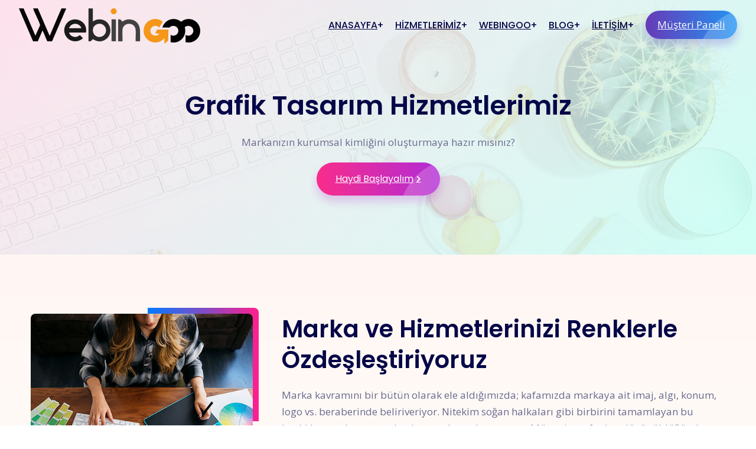

--- FILE ---
content_type: text/html
request_url: https://webingoo.net/grafik-ve-tasarim.html
body_size: 5172
content:
<!DOCTYPE html>
<html lang="tr" class="no-js">
  <head>
    <meta charset="utf-8"/>
    <title>WebInGoo - Grafik ve Tasarım Hizmetleri</title>
    <meta name="description" content="Kaliteli tasarımlar, sonsuz bir hayal gücü gerektirir. Sizler için sınırlarımızı zorluyor, önem verdiğiniz projeleriniz için sanat yaratıyoruz.">
    <meta name="keywords" content="Grafik tasarım, grafik, logo tasarım, webingoo logo">
    <meta name="author" content="WebInGoo">
    <meta name="viewport" content="width=device-width,initial-scale=1">
    <meta http-equiv="X-UA-Compatible" content="IE=edge">
     <!--website-favicon-->
    <link href="images/favicon.png" rel="icon">
    <!--plugin-css-->
   <link href="css/bootstrap.min.css" rel="stylesheet">
		<link href="css/plugin.min.css" rel="stylesheet">		
		<link href="https://cdnjs.cloudflare.com/ajax/libs/font-awesome/5.11.2/css/all.min.css" rel="stylesheet">		
		<link href="https://fonts.googleapis.com/css2?family=Open+Sans:wght@400;600;700&family=Poppins:wght@300;400;500;600;700;800;900&display=swap" rel="stylesheet">
	<!-- template-style-->
  <link href="css/style.css" rel="stylesheet">
  <link href="css/responsive.css" rel="stylesheet">
  <link href="css/darkmode.css" rel="stylesheet">
	<script src="//code.jivosite.com/widget/vNqkbIcAxo" async></script>
</head>
<body>
 	<!--Start Header -->
	<header class="nav-bg-w main-header navfix fixed-top menu-white">
         <div class="container-fluid m-pad">
            <div class="menu-header">
               <div class="dsk-logo"><a class="nav-brand" href="./index.html">
                  <img src="images/white-logo.png" alt="Logo" class="mega-white-logo"/>
                  <img src="images/logo.png" alt="Logo" class="mega-darks-logo"/>
                  </a>
               </div>
               <div class="custom-nav" role="navigation">
                  <ul class="nav-list">
                     <li class="sbmenu">
                        <a href="./index.html" class="menu-links">Anasayfa</a>                        
                     </li>
                     <li class="sbmenu">
                        <a href="#" class="menu-links">Hizmetlerimiz</a>
                        <div class="nx-dropdown">
                           <div class="sub-menu-section">
                              <div class="container">
                                 <div class="sub-menu-center-block">
                                    <div class="sub-menu-column">
                                       <ul>
                                          <li><a href="mobil-app.html">Mobil Uygulama</a></li>
                                          <li><a href="e-ticaret.html">E-Ticaret Sitesi</a></li>
                                          <li><a href="web-sitesi.html">Web Sitesi</a></li>
                                          <li><a href="yazilim.html">Yazılım Hizmetleri</a></li>                                          
                                       </ul>
                                    </div>
                                    <div class="sub-menu-column">
                                       <ul>
                                          <li><a href="sosyal-medya-danismanligi.html">Sosyal Medya Danışmanlığı</a></li>
                                          <li><a href="reklam-yonetimi.html">Reklam Yönetimi</a></li>
                                          <li><a href="seo-makale.html">SEO Uyumlu Makele Hizmeti</a> </li>
                                          <li><a href="seo-danismanligi.html">SEO Danışmanlığı</a></li>                                          
                                       </ul>
                                    </div>
                                    <div class="sub-menu-column">
                                       <ul>
                                          <li><a href="grafik-ve-tasarim.html">Grafik ve Tasarım</a> </li>
                                          <li><a href="video-produksiyon.html">Video ve Prodüksiyon</a> </li>
                                          <li><a href="yabanci-dil-icerik.html">Yabancı Dil İçerik</a></li>                                          
                                       </ul>
                                    </div>                                    
                                 </div>
                              </div>
                           </div>
                        </div>
                     </li>                     
                     <li class="sbmenu rpdropdown">
                        <a href="#" class="menu-links">WebInGoo</a>
                        <div class="nx-dropdown menu-dorpdown">
                           <div class="sub-menu-section">
                              <div class="sub-menu-center-block">
                                 <div class="sub-menu-column smfull">
                                    <ul>
                                       <li><a href="hakkimizda.html">Hakkımızda</a></li>
                                       <li><a href="referanslar.html">Referanslar</a> </li>
									   <li><a href="iletisim.html">İletişim</a> </li>                                       
                                    </ul>
                                 </div>
                              </div>
                           </div>
                        </div>
                     </li>
                     <li class="sbmenu rpdropdown">
                        <a href="https://blog.webingoo.net/" target="_blank" class="menu-links">Blog</a>                        
                    </li>
					<li class="sbmenu">
                        <a href="./iletisim.html" class="menu-links">İletişim</a>                        
                     </li>
              </ul>
              <!-- mobile + desktop - sidebar menu- dark mode witch and button -->
              <ul class="nav-list right-end-btn">                        
              <li class="hidemobile"><a href="./mpanel/" target="_blank" class="btn-br bg-btn3 btshad-b2 lnk">Müşteri Paneli<span class="circle"></span></a> </li>
              <li class="navm- hidedesktop"> <a class="toggle" href="#"><span></span></a></li>
            </ul>
          </div>
        </div>

            <!--Mobile Menu-->
            <nav id="main-nav">
               <ul class="first-nav">
                  <li>
                     <a href="./index.html">Anasayfa</a>                     
                  </li>
                  <li>
                     <a href="#">Hizmetlerimiz</a>
                     <ul>
						<li><a href="mobil-app.html">Mobil Uygulama</a></li>
                        <li><a href="e-ticaret.html">E-Ticaret Sitesi</a></li>
                        <li><a href="web-sitesi.html">Web Sitesi</a></li>
                        <li><a href="yazilim.html">Yazılım Hizmetleri</a></li>
						<li><a href="sosyal-medya-danismanligi.html">Sosyal Medya Danışmanlığı</a></li>
                        <li><a href="reklam-yonetimi.html">Reklam Yönetimi</a></li>
                        <li><a href="seo-makale.html">SEO Uyumlu Makele Hizmeti</a> </li>
                        <li><a href="seo-danismanligi.html">SEO Danışmanlığı</a></li>
						<li><a href="grafik-ve-tasarim.html">Grafik ve Tasarım</a> </li>
                        <li><a href="video-produksiyon.html">Video ve Prodüksiyon</a> </li>
                        <li><a href="yabanci-dil-icerik.html">Yabancı Dil İçerik</a></li>                        
                     </ul>
                  </li>
                  <li>
                     <a href="#">WebInGoo</a>
                     <ul>
                        <li><a href="hakkimizda.html">Hakkımızda</a></li>
                        <li><a href="referanslar.html">Referanslar</a> </li>
						<li><a href="iletisim.html">İletişim</a> </li>						
                     </ul>
                  </li>
                  <li>
                     <a href="https://blog.webingoo.net/" target="_blank" class="menu-links">Blog</a>                     
                  </li>
                  <li>
                     <a href="./iletisim.html" class="menu-links">İletişim</a>                     
                  </li>
               </ul>
               <ul class="bottom-nav">
                  <li class="prb">
                     <a href="tel:08508401678">
                        <svg xmlns="http://www.w3.org/2000/svg" viewBox="0 0 384 384">
                           <path d="M353.188,252.052c-23.51,0-46.594-3.677-68.469-10.906c-10.719-3.656-23.896-0.302-30.438,6.417l-43.177,32.594
                              c-50.073-26.729-80.917-57.563-107.281-107.26l31.635-42.052c8.219-8.208,11.167-20.198,7.635-31.448
                              c-7.26-21.99-10.948-45.063-10.948-68.583C132.146,13.823,118.323,0,101.333,0H30.813C13.823,0,0,13.823,0,30.813
                              C0,225.563,158.438,384,353.188,384c16.99,0,30.813-13.823,30.813-30.813v-70.323C384,265.875,370.177,252.052,353.188,252.052z"
                              />
                        </svg>
                     </a>
                  </li>
                  <li class="prb">
                     <a href="mailto:iletisim@webingoo.net">
                        <svg xmlns="http://www.w3.org/2000/svg" width="24" height="24" viewBox="0 0 24 24">
                           <path d="M20 4H4c-1.1 0-1.99.9-1.99 2L2 18c0 1.1.9 2 2 2h16c1.1 0 2-.9 2-2V6c0-1.1-.9-2-2-2zm0 4l-8 5-8-5V6l8 5 8-5v2z"/>
                           <path d="M0 0h24v24H0z" fill="none"/>
                        </svg>
                     </a>
                  </li>                  
               </ul>
            </nav>
         </div>
      </header>       
		  <!--End Header -->
	
		
    
<!--Breadcrumb Area-->
<section class="breadcrumb-areav2" data-background="images/banner/4.jpg">
<div class="container">
<div class="row justify-content-center">
<div class="col-lg-7">
<div class="bread-titlev2">
<h1 class="wow fadeInUp" data-wow-delay=".2s">Grafik Tasarım Hizmetlerimiz</h1>
<p class="mt20 wow fadeInUp" data-wow-delay=".4s">Markanızın kurumsal kimliğini oluşturmaya hazır mısınız?</p>
<a href="iletisim.html" class="btn-main bg-btn2 lnk mt20 wow zoomInDown" data-wow-delay=".6s">Haydi Başlayalım<i class="fas fa-chevron-right fa-icon"></i><span class="circle"></span></a>
</div>
</div>
</div>
</div>
</section>

<!--Start About-->
<section class="service pad-tb bg-gradient5">
<div class="container">
<div class="row">
<div class="col-lg-4">
<div class="single-image bg-shape-dez mt0 wow fadeIn">
<img src="images/service/graphic-design.jpg" alt="image" class="img-fluid no-shadow"/>
</div>
</div>
<div class="col-lg-8 block-1 m-mt50">
<div class="common-heading text-l pl25">
<h2>Marka ve Hizmetlerinizi Renklerle Özdeşleştiriyoruz</h2>
<p>Marka kavramını bir bütün olarak ele aldığımızda;  kafamızda markaya ait imaj, algı, konum, logo vs. beraberinde beliriveriyor. Nitekim soğan halkaları gibi birbirini tamamlayan bu başlıklar çatı konumunda olan markayı oluşturuyor. Müşteri tarafından düşünüldüğünde marka için logo ve renkleri en objektif unsurlardan bir tanesi. Özellikle logoların tasarımları, renkleri, puntoları vs. psikolojik olarak en belirleyici unsurlardan..</p>
</div>
</div>
</div>
</div>
</section>
<!--End About-->
<!--Start Key points-->
<section class="service pad-tb light-dark">
<div class="container">
<div class="row">
<div class="col-lg-7">
<div class="text-l service-desc- pr25">
<h3 class="mb20">Etkileyici fikirler yaratmak için gelişmiş grafik tasarım araçlarını kullanıyoruz</h3>
<ul class="service-point-2 mt20">
  <li># Adobe Photoshop</li>
  <li># Adobe Premiere PRO</li>
  <li># Adobe Illustrator</li>
  <li># Adobe After Effects</li>
  <li># Adobe Fireworks</li>
  <li># CorelDRAW</li>
</ul>
<a href="iletisim.html" class="btn-main bg-btn2 lnk mt30">Proje Başlatın  <i class="fas fa-chevron-right fa-icon"></i><span class="circle"></span></a>
</div>
</div>
<div class="col-lg-5">
<div class="single-image wow fadeIn">
<img src="images/service/branding-.jpg" alt="image" class="img-fluid no-shadow"/>
</div>
</div>
</div>
</div>
</section>
<!--End Key points-->
<!--Start Service-->
<section class="service-block bg-gradient6 pad-tb">
<div class="container">
<div class="row justify-content-center">
<div class="col-lg-8">
<div class="common-heading ptag">
<span>Hizmetlerimiz</span>
<h2>Grafik tasarım hizmetlerimiz</h2>

</div>
</div>
</div>
<div class="row upset link-hover">
<div class="col-lg-6 col-md-12 mt30 wow fadeInUp" data-wow-delay=".2s">
<div class="s-block wide-sblock">
<div class="s-card-icon-large"><img src="images/service/logo-design.jpg" alt="service" class="img-fluid"/></div>
<div class="s-block-content-large">
  <h4>Logo Tasarımı</h4>
  <p>Firma ve Markanızı benzersiz tasarımlar ile anlatmak için buradayız.</p>
</div></div>
</div>
<div class="col-lg-6 col-md-12 mt30 wow fadeInUp" data-wow-delay=".4s">
<div class="s-block wide-sblock">
  <div class="s-card-icon-large"><img src="images/service/packaging-design.jpg" alt="service" class="img-fluid"/></div>
  <div class="s-block-content-large">
    <h4>Ambalaj Tasarımı</h4>
    <p>Ürünlerinizin raflardaki görünürlüğünü arttırmak için üretim standartlarına uygun tasarımlar.</p>
  </div></div>
</div>
<div class="col-lg-6 col-md-12 mt30 wow fadeInUp" data-wow-delay=".6s">
  <div class="s-block wide-sblock">
    <div class="s-card-icon-large"><img src="images/service/brochure-.jpg" alt="service" class="img-fluid"/></div>
    <div class="s-block-content-large">
      <h4>Broşür Tasarımı</h4>
      <p>Ürün ve hizmetlerinizi tanıtabileceğiniz kurumsal renklerinizde broşürler.</p>
    </div></div>
  </div>
  <div class="col-lg-6 col-md-12 mt30 wow fadeInUp" data-wow-delay=".8s">
    <div class="s-block wide-sblock">
      <div class="s-card-icon-large"><img src="images/service/flyer-.jpg" alt="service" class="img-fluid"/></div>
      <div class="s-block-content-large">
        <h4>El İlanı Tasarımı</h4>
        <p>İlk balışta dikkat çekecek ve ilgi görecek el ilanları için.</p>
      </div></div>
    </div>
    <div class="col-lg-6 col-md-12 mt30 wow fadeInUp" data-wow-delay="1s">
      <div class="s-block wide-sblock">
        <div class="s-card-icon-large"><img src="images/service/newsletter.jpg" alt="service" class="img-fluid"/></div>
        <div class="s-block-content-large">
          <h4>Bülten Tasarımı</h4>
          <p>Mail yoluyla yapacağınız tanıtımlar için bülten ve şablon tasarımları.</p>
        </div></div>
      </div>
      <div class="col-lg-6 col-md-12 mt30 wow fadeInUp" data-wow-delay="1.2s">
        <div class="s-block wide-sblock">
          <div class="s-card-icon-large"><img src="images/service/visit-card.jpg" alt="service" class="img-fluid"/></div>
          <div class="s-block-content-large">
            <h4>Kartvizit Tasarımı</h4>
            <p>Prestijinizi ön plana çıkaracak kartvizit tasarımları.</p>
          </div></div>
        </div>
      </div>
      <div class="-cta-btn mt70">
        <div class="free-cta-title v-center wow zoomInDown" data-wow-delay="1.4s">
          <p>Proje <span>Başlatmak İçin</span></p>
          <a href="iletisim.html" class="btn-main bg-btn2 lnk">Bize Ulaşın<i class="fas fa-chevron-right fa-icon"></i><span class="circle"></span></a>
        </div>
      </div>
    </div>
  </section>
  <!--End Service-->
  
  <!--Start Pricing-->
  <!--<section class="block-a1 pad-tb">
    <div class="container">
      <div class="row justify-content-center">
        <div class="col-lg-8">
          <div class="common-heading ptag">
            <span>Pricing</span>
            <h2>Pricing Table</h2>
            <p class="mb0">Lorem Ipsum is simply dummy text of the printing and typesetting industry.</p>
          </div>
        </div>
      </div>
      <div class="row justify-content-center">
        <div class="col-lg-4 col-md-6">
          <div class="pricing-table mt60">
            <div class="inner-table">
              <img src="images/icons/plan-1.svg" alt="Personal"/>
              <span class="title">Personal</span>
              <p class="title-sub">Great For Small Business</p>
              <h2><sup>$</sup> 79.99</h2>
              <p class="duration">Monthly Package</p>
              <div class="details">
                <ul>
                  <li>Social Media Marketing</li>
                  <li>2.100 Keywords</li>
                  <li>One Way Link Building</li>
                  <li>5 Free Optimization</li>
                  <li>3 Press Releases</li>
                </ul>
              </div>
            </div>
            <a href="#" class="btn-main bg-btn lnk">Get Started <i class="fas fa-chevron-right fa-icon"></i> <span class="circle"></span></a>
          </div>
        </div>
        <div class="col-lg-4 col-md-6">
          <div class="pricing-table best-plan mt60 bg-gradient4">
            <div class="inner-table">
              <img src="images/icons/plan-2.svg" alt="Advance"/>
              <span class="title">Advance</span>
              <p class="title-sub">Great For Small Business</p>
              <h2><sup>$</sup> 79.99</h2>
              <p class="duration">Monthly Package</p>
              <div class="details">
                <ul>
                  <li>Social Media Marketing</li>
                  <li>2.100 Keywords</li>
                  <li>One Way Link Building</li>
                  <li>5 Free Optimization</li>
                  <li>3 Press Releases</li>
                </ul>
              </div>
            </div>
            <a href="#" class="btn-main bg-btn3 lnk">Get Started <i class="fas fa-chevron-right fa-icon"></i> <span class="circle"></span></a>
          </div>
        </div>
        <div class="col-lg-4 col-md-6">
          <div class="pricing-table mt60">
            <div class="inner-table">
              <img src="images/icons/plan-3.svg" alt="Ultimate"/>
              <span class="title">Ultimate</span>
              <p class="title-sub">Great For Small Business</p>
              <h2><sup>$</sup> 79.99</h2>
              <p class="duration">Monthly Package</p>
              <div class="details">
                <ul>
                  <li>Social Media Marketing</li>
                  <li>2.100 Keywords</li>
                  <li>One Way Link Building</li>
                  <li>5 Free Optimization</li>
                  <li>3 Press Releases</li>
                </ul>
              </div>
            </div>
            <a href="#" class="btn-main bg-btn lnk">Get Started <i class="fas fa-chevron-right fa-icon"></i> <span class="circle"></span></a>
          </div>
        </div>
      </div>
    </div>
  </section>-->
  <!--End Pricing-->
  
  <!--Start Footer-->
      <footer>         
         <div class="footer-row2">
            <div class="container">
               <div class="row justify-content-between">
                  <div class="col-lg-3 col-sm-6  ftr-brand-pp">
                     <a class="navbar-brand mt30 mb25 f-dark-logo" href="#"> <img src="images/logo.png" alt="Logo"/></a>
                     <a class="navbar-brand mt30 mb25 f-white-logo" href="#"> <img src="images/white-logo.png" alt="Logo" /></a>
                     <p>İnternet varlığınızı ve dijital dünya ile olan ilişkilerinizin hepsini barındıran WebInGoo; markanıza ve işletmenize renk katıyor!</p>
                     <a href="iletisim.html" class="btn-main bg-btn3 lnk mt20">Proje Teklifi Al <i class="fas fa-chevron-right fa-icon"></i><span class="circle"></span></a>
                  </div>
                  <div class="col-lg-3 col-sm-6">
                     <h5>Bize Ulaşın</h5>
                     <ul class="footer-address-list ftr-details">
                        <li>
                           <span><i class="fas fa-envelope"></i></span>
                           <p>E-Posta <span> <a href="mailto:info@webingoonet">info@webingoo.net</a></span></p>
                        </li>
                        <li>
                           <span><i class="fas fa-phone-alt"></i></span>
                           <p>Telefon <span> <a href="tel:+908508401678">0850 840 16 78</a></span></p>
                        </li>
                        <li>
                           <span><i class="fas fa-map-marker-alt"></i></span>
                           <p>Adres <span> Kuzey Yıldızı Mah. Şehit Mesut Birinci Cad. No:2/9 Akra Plaza Canik - SAMSUN</span></p>
                        </li>
                     </ul>
                  </div>
                  <div class="col-lg-2 col-sm-6">
                     <h5>WebInGoo</h5>
                     <ul class="footer-address-list link-hover">
                        <li><a href="iletisim.html">İletişim</a></li>
                        <li><a href="./sss.html">SSS</a></li>
                        <li><a href="./iptal-iade-politikasi.html">İade Politikası</a></li>
                        <li><a href="./gizlilik-sozlesmesi.html">Gizlilik Politikası</a></li>
                        <li><a href="./hizmet-sozlesmesi.html">Şartlar ve Koşullar</a></li>
                        <li><a href="./mpanel/" target="_blank">Destek Talebi</a></li>
						<li><a href="./medya-dosyalar.html">Medya & Dosyalar</a></li>
                     </ul>
                  </div>
                  <div class="col-lg-4 col-sm-6 footer-blog-">
                     <h5>Bloglardan Bazıları</h5>
                     <div class="single-blog-">
                        <div class="post-thumb"><a href="./blog.html"><img src="images/blog/blog-small.jpg" alt="blog"></a></div>
                        <div class="content">
                           <p class="post-meta"><span class="post-date"><i class="far fa-clock"></i>15 Kasım, 2021</span></p>
                           <h4 class="title"><a href="https://blog.webingoo.net/" target="_blank">Sosyal Medya & Çapraz SEO Çalışmaları</a></h4>
                        </div>
                     </div>
                     <div class="single-blog-">
                        <div class="post-thumb"><a href="./blog.html"><img src="images/blog/blog-small.jpg" alt="blog"></a></div>
                        <div class="content">
                           <p class="post-meta"><span class="post-date"><i class="far fa-clock"></i>22 Şubat, 2022</span></p>
                           <h4 class="title"><a href="https://blog.webingoo.net/" target="_blank">SEO Uyumlu Makale Kuralları</a></h4>
                        </div>
                     </div>
                  </div>
               </div>
            </div>
         </div>         
         <div class="footer-row3">
            <div class="copyright">
               <div class="container">
                  <div class="row">
                     <div class="col-lg-12">
                        <div class="footer-social-media-icons">
                           <a href="#" target="blank"><i class="fab fa-facebook"></i></a>
                           <a href="#" target="blank"><i class="fab fa-twitter"></i></a>
                           <a href="#" target="blank"><i class="fab fa-instagram"></i></a>
                           <a href="#" target="blank"><i class="fab fa-linkedin"></i></a>
                           <a href="#" target="blank"><i class="fab fa-youtube"></i></a>
                           <a href="#" target="blank"><i class="fab fa-pinterest-p"></i></a>
                           <a href="#" target="blank"><i class="fab fa-vimeo-v"></i></a>
                           <a href="#" target="blank"><i class="fab fa-dribbble"></i></a>
                           <a href="#" target="blank"><i class="fab fa-behance"></i></a>
                        </div>
                        <div class="footer-">
                           <p>© 2000-2022. Tüm hakları saklıdır <a href="https://webingoo.net" target="blank">Web In Goo</a></p>
                        </div>
                     </div>
                  </div>
               </div>
            </div>
         </div>
      </footer>
      <!--End Footer-->
<!-- js placed at the end of the document so the pages load faster -->
<script src="js/vendor/modernizr-3.5.0.min.js"></script>
<script src="js/jquery.min.js"></script>
<script src="js/bootstrap.bundle.min.js"></script> 
<script src="js/plugin.min.js"></script>
<script src="js/dark-mode.js"></script>
<script src="phpmailer/js/jquery.validate.min.js"></script>
<script src="phpmailer/js/sweetalert2.all.min.js"></script>
<script src="phpmailer/js/main.js"></script>
<script async src="js/typer.js"></script>
<!--common script file-->
<script src="js/main.js"></script>
</body>
</html>

--- FILE ---
content_type: text/css
request_url: https://webingoo.net/css/style.css
body_size: 30464
content:
/*Theme: Niwax - Creative Web Design & Digital Marketing Agency HTML5 Template
Author: Rajesh-Doot
File Description: Main CSS file of the template*/

/*scrollbar theme*/
::-webkit-scrollbar {width:3px;}
::-webkit-scrollbar-track { background: #e8e8e8;}
::-webkit-scrollbar-thumb:hover {background: #fb5496;}
::-webkit-scrollbar-thumb {
background-image: -webkit-linear-gradient(45deg, #ffbd84, #ff1f8e);
background-image: -o-linear-gradient(45deg, #ffbd84, #ff1f8e);
background-image: linear-gradient(45deg, #ffbd84, #ff1f8e);}
/*Default css*/
::-moz-selection {background: rgba(166, 175, 189, 0.3);}
::selection {background: rgba(166, 175, 189, 0.3);}
*{ -webkit-font-smoothing: antialiased;
-moz-os-font-smoothing: grayscale;
box-sizing: border-box;
padding: 0;
margin: 0;
outline:none;
vertical-align:baseline;}
body {font-family: 'Open Sans', sans-serif; color: #6a6a8e; font-weight: 400;   font-style: normal; line-height:1; font-size: 17px; outline:none;overflow-x: hidden;}
article, aside, details, figcaption, figure, footer, header, nav, section, summary {  display: block; }
h1, h2, h3, h4, h5, h6 {font-family: 'Poppins', sans-serif; color: #050748; font-weight: 600;}
h1, h2, h3, h4, h5, h6, p, ul{padding: 0;   margin: 0;}
ul{list-style:none;}
a:hover { text-decoration: none;}
button:focus {outline: none!important}
.fa-icon{    margin-left: 5px; font-size: 12px;}
.header-heading .fa-icon{    margin-left: 5px; font-size: 12px; animation: 2s infinite arrowanim; -webkit-animation: 2s infinite arrowanim;}
.common-heading{padding: 0;    text-align: center;    position: relative;z-index: 10;}
.common-heading h2 {        margin-bottom: 60px;}
.inner-heading h2 {     margin-bottom: 30px;}
.v-center{align-self: center; align-items: center;}
button{ position: relative;    overflow: hidden;}
.lnk{position: relative;    overflow: hidden;}
.animation, a, .isotope_item, input, button, .custom-btn, .circle,
.s-block, .clients-logo, .icon-set, .link-hover, .sticky, .navbar, .dropdown-toggle, .hover-scale img, .sub-menu-sec a,.main-header.sticky, .main-header, .circle2, .hoshd{
-webkit-transition: 1.2s cubic-bezier(.17, .85, .438, .99);
-o-transition: 1.2s cubic-bezier(.17, .85, .438, .99);
transition: 1.2s cubic-bezier(.17, .85, .438, .99);
/*-moz-transition: all 0.4s;
-o-transition: all 0.4s;
-webkit-transition: all 0.4s;
transition: all 0.4s;*/}
.no-shadow{box-shadow:none !important}
span.circle{background: rgba(255, 255, 255, 0.2); display: block; position: absolute; top: -10%; right: -130px; width: 200px; height: 200px; border-radius: 50%;}
.lnk:hover span.circle{ top: -10%;    right: -80px;}
span.circle2{background: rgba(255, 255, 255, 0.2); display: block; position: absolute; top: -10%; right: -50px; width: 80px; height: 80px; border-radius: 50%;}
.lnk:hover span.circle2{ top: -10%;    right: -40px;}
.font-15{font-size:15px;}
.f-medium{ font-weight:600}
.f-bold{ font-weight:700}
.light-blue{background: #f8fdff;}
.text-radius { border-radius: 3px;    padding: 0 3px;}
.text-primary { color: #fe4c1c;}
.text-second{color: #E91E63;}
.text-bold{font-weight:bold}
/**Header section**/
.header-icon-nav a{ background: #ffffff7a;    padding: 12px;   margin: 5px;   border-radius: 50%;   color: #0a2233;}
.sticky .dsk-logo { line-height: 70px;}
.sticky .custom-nav .nav-list li a.menu-links { line-height: 70px;}
.main-header.sticky  {height: 70px;}
.top-header{position:relative; z-index:999;}
.navbar .mobile-menu{ display:none;}
.navbar .mobilemenu{color: #0a2233;    top: -4px;    position: relative;}
.navbar .mobilemenu i{    font-size: 25px;}
.mob-nav{    display: flex;}
.mob-nav li{ position: relative;}
.ml8{margin-left: 8px; }
.animate {animation-duration: 0.4s;   -webkit-animation-duration: 0.4s;   animation-fill-mode: both;   -webkit-animation-fill-mode: both;}
.top-header .dropdown-toggle::after {
display: inline-block;
margin-left: 3px;
vertical-align: baseline;
content: "+";
border-top: 0;
border-right: 0;
border-bottom: 0;
border-left: 0;
border-radius: 100px;}
.slideIn {  -webkit-animation-name: slideIn;    animation-name: slideIn;}
.dropdown-item:focus, .dropdown-item:hover {
color: #16181b;
text-decoration: none;
background-color: #ffffff;
outline:none;}
.dropdown-item.active, .dropdown-item:active {color: #0a2233;   text-decoration: none;   background-color: #ffffff; outline:none;}
.dropdown-menu { border: 0px solid rgba(0,0,0,.15);}
header .dropdown-menu {
position: absolute; top: 100%; left: 0; z-index: 1000; display: none; float: left; min-width: 10rem; padding: 10px 0; margin: 0; font-size: 16px; color: #212529;
text-align: left; list-style: none; background-color: #fff; background-clip: padding-box; border: 0; border-top: 0px solid rgb(0, 186, 255);
border-radius: 0px 0px 8px 8px;
-webkit-box-shadow: 0 3.4px 2.7px -30px rgba(0, 0, 0, 0.059), 0 8.2px 8.9px -30px rgba(0, 0, 0, 0.071), 0 25px 40px -30px rgba(0, 0, 0, 0.2);
box-shadow: 0 3.4px 2.7px -30px rgba(0, 0, 0, 0.059), 0 8.2px 8.9px -30px rgba(0, 0, 0, 0.071), 0 25px 40px -30px rgba(0, 0, 0, 0.2);}
.dropdown-item { display: block; width: 100%; clear: both;  font-weight: 400; text-align: inherit; white-space: nowrap; background-color: transparent;
border: 0; font-size: 15px; color: #0a2233; font-family: 'Poppins', sans-serif; font-weight: 500; padding: 10px 15px;}
.navbar-toggler { background-color: #fff; border: 1px solid #fff;}
.top-header  .sticky{ background: #fff; -webkit-box-shadow: 0 4px 6px 0 rgba(12, 0, 46, .08); box-shadow: 0 4px 6px 0 rgba(12, 0, 46, .08); height: 70px;}
.nav-item.dropdown:hover{background: #fff}
.list-mnu li a{white-space: break-spaces; line-height: 24px; padding: 5px 10px;}
.navbar-light .navbar-nav .nav-link {
font-weight: 600;
font-size: 16px;
color: #0a2233;
font-family: 'Poppins', sans-serif;
font-weight: 500;
padding: 0px 15px;
line-height: 48px;}
.fixed-top { position: fixed; top: 0; right: 0; left: 0; z-index: 1030; padding-top: 0; padding-bottom: 0; height: 100px;  }
.brand-logo a{display: block; }
.top-header  .navbar .custom-btn{   padding: 0px 32px;    color:#fff;   font-weight: 400;}
.top-header  .navbar .custom-btn:hover, .top-header  .navbar .custom-btn:focus{ color:#fff;}
.modal-backdrop {background: linear-gradient(135deg, #0c0004 0%,#000e0c 100%);}
.modal {z-index: 999999;}
.abt{position: absolute;    right: 15px !important;    top: 0px !important;    z-index: 9999999;}
.popup-modalfull .modal-dialog {min-height: 100%; margin: 0 0 0 auto; background: #fff;     width: 100%;    max-width: 100%;    height: 100%;    margin: 0; }
.popup-modalfull .modal-content{border: 0;height: 100%;  border-radius: 0;}
.popup-modalfull .modal-body { overflow-y: auto;}
/**mega menu header **/
.main-header.sticky .nx-dropdown { top: 65px;}
.nav-bg-b .custom-nav .nav-list li a.menu-links {  color: #fff;}
.main-header.sticky{
background: #fff;
-webkit-box-shadow: 0 4px 6px 0 rgba(12, 0, 46, .08);
box-shadow: 0 4px 6px 0 rgba(12, 0, 46, .08);}
.main-header  {
padding: 0 20px;
height: 85px;
z-index: 99999;
border-bottom: 1px solid rgba(255, 255, 255, 0.1);}
.fa-ani {
margin-left: 5px;
font-size: 12px;
animation: 2s infinite arrowanim;
-webkit-animation: 2s infinite arrowanim;}
.sub-menu-center-block{display: flex;}
.menu-header{
display: flex;
align-items: center;
justify-content: space-between;
width: 100%;}
.right-bddr{    border-right: 1px solid rgba(255, 255, 255, 0.1);
padding: 0px 10px 0 0px !important;
margin: 0 20px 0 0;}
.custom-nav .sbmenu > a::before {content: "+"; position: absolute; right: 4px;}
.custom-nav .sbmenu.hover > a::before { content: "-"; }
.main-header.sticky .custom-nav .nav-list li a.menu-links { color: #050748;}
.main-header.sticky  .mega-white-logo{display:none;}
.main-header  .mega-white-logo{display:none;}
.nav-bg-b.main-header.sticky  .mega-white-logo{display:none;}
.nav-bg-b.main-header  .mega-white-logo{display:inline-block;}
.nav-bg-b.main-header .mega-darks-logo{display: none;}
.main-header.sticky .mega-darks-logo{display: inline-block;}
.dsk-logo{float: left; line-height: 85px;}
.dsk-logo .nav-brand img{max-height: 75px;}
.custom-nav{float: right;}
.custom-nav .menu-dorpdown{width:240px; margin: 0 auto;}
.custom-nav .smfull{width:100%;}
.custom-nav .nav-list li{display: inline-flex;}
.custom-nav .nav-list li.rpdropdown{position: relative;}
.custom-nav .nav-list li a.menu-links{
font-size: 16px;
color: #050748;
font-family: 'Poppins', sans-serif;
font-weight: 500;
padding: 0px 15px;
line-height: 85px;
text-transform: uppercase;
position: relative;
overflow: hidden;}
.btn-br{line-height: 48px; color: #fff; border-radius: 100px; padding: 0 20px;}
.btn-br:hover{color:#fff;}
.btn-round-{
width: 48px;
height: 48px;
text-align: center;
line-height: 48px;
padding: 0;
margin-right: 8px;
position: relative;
display: inline-block;}
.btn-round-.trngl:after{
content: '';
position: absolute;
right: -4px;
top: 50%;
width: 0;
height: 0;
border-left: 6px solid transparent;
border-right: 6px solid transparent;
border-top: 8px solid #e8e8e8;
clear: both;
transform: translateY(-50%);}
.btshad-b1{
-webkit-box-shadow: 0 10px 15px 0px rgba(175, 0, 87, .2);
box-shadow: 0 10px 15px 0px rgba(175, 0, 87, .2);}
.btshad-b2{
-webkit-box-shadow: 0 10px 15px 0px rgba(56, 0, 189, .2);
box-shadow: 0 10px 15px 0px rgba(56, 0, 189, .2);}
.nx-dropdown {
position: absolute;
z-index: 1;
left: 0;
right: 0;
top: 80px;
opacity: 0;
height: 0;
overflow: hidden;
-webkit-transition: all .5s ease;
-moz-transition: all .5s ease;
-ms-transition: all .5s ease;
-o-transition: all .5s ease;
transition: all .5s ease;}
div.custom-nav > ul > li:hover .nx-dropdown {
opacity: 1;
height: auto;
overflow: inherit;}
.submenu-btnset{
position: relative;
display: block;
top: 50%;
-ms-transform: translateY(-50%);
transform: translateY(-50%);
white-space: normal;}
.sub-menu-column {
width: 25%;
float: left;
padding: 0 20px;}
.sub-menu-column .menuheading {
color: #050748;
font-weight: 700;
font-size: 18px;
letter-spacing: .2px;
margin: 0 0 16px 0;
padding: 0 0 14px 0;
border-bottom: 1px solid #dadada;}
.sub-menu-column ul {width: 100%; display: inline-block; position: relative; }
.sub-menu-column ul li {
width: 100%;
height: auto;
float: left;
padding: 0;
margin-right: 0;
margin-bottom: 9px;}
.sub-menu-column ul li a {
width: 100%;
font-size: 15px;
color: #050748;
position: relative;
line-height: 25px;
font-weight: 600;}
.sub-menu-section {
box-shadow: 0px 10px 20px 0px rgb(0 0 0 / 0.04);
border-top: 2px solid #f3f3f3;
width: 100%;
padding:40px 0;
display: inline-block;
background-color: #ffffff;
margin-top: 4px;}
.btn-block a{
min-width: 230px;
text-align: center;
-webkit-box-shadow: 0 10px 15px 0px rgba(47, 0, 16, 0.15);
box-shadow: 0 10px 15px 0px rgba(47, 0, 16, 0.15);}
.bgtspnt{background: transparent !important;}
div.custom-nav > ul > li.sbmenu > a:after {
content: '';
position: absolute;
width: 100%;
height: 5px;
background: #4f4daf;
left: -100%;
bottom: 0px;
opacity: 0;
-webkit-transition: all .5s ease;
-moz-transition: all .5s ease;
-ms-transition: all .5s ease;
-o-transition: all .5s ease;
transition: all .5s ease;}
div.custom-nav > ul > li.sbmenu:hover > a:after  {left: 0; opacity: 1;}
.contact-show{position: relative;}
.contact-show:hover .contact-inquiry{ display: block;}
.contact-inquiry {
width: 285px;
position: absolute;
top: 48px;
right: 0;
z-index: 99;
display: none;
transition: all 2s linear;}
.hrbg{background: #e4e8ff;}
.contact-info- .contct-heading {
font-size: 19px;
color: #3c4147;
font-weight: 700;
padding: 11px 20px;
letter-spacing: .2px;}
.contact-info- .inquiry-card-nn .title-inq-c {font-size: 14px; font-weight: bold;}
.contact-info- .inquiry-card-nn ul li a {
font-size: 16px;
color: #050748;
font-weight: 700;
text-decoration: none;}
.contact-info- .inquiry-card-nn {
border-top: 1px solid #e1e1e2;
position: relative;
padding: 15px 20px;
text-align: left;}
.contact-info- {
width: 100%;
display: inline-block;
padding: 0;
background: #fff;
border-radius: 5px;
margin-top: 20px;
position: relative;
box-shadow: 0 0 5px rgba(0,0,0,.3);}
.contact-info- .inquiry-card-nn ul li {
list-style: none;
margin: 14px 0;
text-align: left;
display: block;}
.contact-info- .inquiry-card-nn ul li.mb0 {margin-bottom: 0;}
.contact-info- .inquiry-card-nn ul li i{font-size: 20px; margin: 0 11px 0 0px; color: #8BC34A;}
.contact-info- .inquiry-card-nn span {font-size: 13px; color: #828282;}
.contact-info- .inquiry-card-nn .fa-envelope{color: #012169;}
.contact-info-:after {
content: '';
position: absolute;
border-left: 7px solid transparent;
border-right: 7px solid transparent;
border-top: 7px solid transparent;
border-bottom: 7px solid rgba(255,255,255,.95);
top: -14px;
right: 22px;
transition: all 1s ease;
-moz-transition: all 1s ease;
-webkit-transition: all 1s ease;}
/**circle button effect**/
a.play-video {
min-width: 60px;
min-height: 60px;
display: inline-flex;
background: #ffffff;
border-radius: 1000px;
transition: all 0.3s ease-in-out 0s;
cursor: pointer;
outline: none;
position: relative;
padding: 10px;
align-items: center;}
a.play-video::after {
content: '';
width: 60px;
height: 60px;
border-radius: 100%;
border: 6px solid #ffffff;
position: absolute;
z-index: 0;
top: 50%;
left: 50%;
transform: translate(-50%, -50%);
animation: ring-ani 1.75s infinite cubic-bezier(0.66, 0, 0, 1);
box-shadow: 0 0 0 0 rgba(12, 108, 211, 0.5);}
@-webkit-keyframes ring-ani {to {box-shadow: 0 0 0 18px rgba(12, 108, 211, 0);}}
.triangle-play {
    width: 0;
    height: 0;
    border-top: 10px solid transparent;
    border-left: 18px solid #ff2d8d;
    border-bottom: 10px solid transparent;
    text-align: center;
    margin: 0 auto 0;}
/****/
.hero-card-web{
position: relative;
overflow: hidden;
padding-top: 150px;
padding-bottom: 100px;
height: 100vh;
align-items: center;
display: flex;}
.hero-main-rp {padding: 0 30px 0 180px;}
.hero-heading-sec h2{
color: #fff;
font-size: 55px;
line-height: 67px;
text-transform: uppercase;
font-weight: 700;}
.hero-heading-sec h2 span{display: block;}
.hero-heading-sec > p{color: #fff000; font-size: 18px; max-width: 400px; margin: 40px 0;}
.flags-size {width:25px;}
.awards-block-tt{margin-top: 40px;}
.hero-content-sec{display: inline-flex; align-items: center;}
.title-hero-oth p{font-size: 20px; color: #fff; margin: 0 0 0 25px; text-transform: uppercase; }
.title-hero-oth p span{display: block; color: #fff000;}
.hero-service-cards {margin-top: 100px;}
.service-slide{border-radius: 30px; max-width: 280px; overflow: hidden;margin: 20px 0;  transform-style: preserve-3d; transform: perspective(1000px);}
.service-card-hh{transform: translateZ(20px);    display: block;}
.image-sr-mm{
height: 250px;
width: 100%;
padding: 0px 0 0px 0;
position: relative;
margin: 0 auto;}
.image-sr-mm img{
position: absolute;
bottom: 0;
left: 0;
right: 0;
top: 0;
margin: 0 auto 0;
max-width: 100%;
max-height: 100%;
width: initial !important;}
.title-serv-c{color: #fff; font-size: 22px; font-weight: 700; line-height: 1.2; padding: 20px 20px 35px;}
.title-serv-c span {   display: block;}
.card-bg-a{
background: #3faee5;
background: -moz-linear-gradient(top,#3faee5 0,#6d03ce 100%);
background: -webkit-linear-gradient(top,#3faee5 0,#6d03ce 100%);
background: linear-gradient(to bottom,#3faee5 0,#6d03ce 100%);}
.card-bg-b{
background: #ff92f6;
background: -moz-linear-gradient(top,#ff92f6 0,#b300a5 100%);
background: -webkit-linear-gradient(top,#ff92f6 0,#b300a5 100%);
background: linear-gradient(to bottom,#ff92f6 0,#b300a5 100%);}
.card-bg-c{
background: #3e35b7;
background: -moz-linear-gradient(top,#3e35b7 0,#4c4aff 100%);
background: -webkit-linear-gradient(top,#3e35b7 0,#4c4aff 100%);
background: linear-gradient(to bottom,#3e35b7 0,#4c4aff 100%);}
.card-bg-d{
background: #f72c8c;
background: -moz-linear-gradient(top,#f72c8c 0,#b82dcf 100%);
background: -webkit-linear-gradient(top,#f72c8c 0,#b82dcf 100%);
background: linear-gradient(to bottom,#ffa76a 0,#ff8e38 100%);}
.card-bg-e{
background: #5782ea;
background: -moz-linear-gradient(top,#5782ea 0,#2251af 100%);
background: -webkit-linear-gradient(top,#5782ea 0,#2251af 100%);
background: linear-gradient(to bottom,#5782ea 0,#2251af 100%);}
.card-bg-f{
background: #95e5ff;
background: -moz-linear-gradient(top,#95e5ff 0,#009688 100%);
background: -webkit-linear-gradient(top,#95e5ff 0,#009688 100%);
background: linear-gradient(to bottom,#95e5ff 0,#009688 100%);}
.shape-bg3:before{
content: "";
background: url(../images/shape/shape-12.svg);
position: absolute; height: 100%; width: 100%; opacity: 0.03;}
/**Hero section**/
.hero-bg-bg1:before{
content: "";
background: url(../images/hero/banner-shap-2.png);
position: absolute;
height: 100vh;
right: 0;
left: 0;
top: 0;
width: 100%;
background-position: left 0;
background-size: contain;
background-repeat: no-repeat;}
.hero-section {
position: relative;
overflow: hidden;
padding-top: 100px;
padding-bottom: 100px;
height: 100vh;
align-items: center;
display: grid;}
.btn-main:hover{color:#fff;}
.btn-main {
font-size: 16px;
font-weight: 400;
font-family: 'Poppins', sans-serif;
padding: 0px 32px;
line-height: 56px;
text-align: center;
outline: none;
color: #fff;
background-color: #ff1f8e;
border: none;
-webkit-border-radius: 100px;
border-radius: 100px;
display: inline-block;
position: relative;
-webkit-box-shadow: 0 10px 15px 0px rgba(233, 30, 99, .15);
box-shadow: 0 10px 15px 0px rgba(233, 30, 99, .15);}
.header-heading h1{ font-size: 60px;   line-height: 72px; font-weight: 700;  margin-bottom: 30px;}
.header-heading p{font-size: 20px;  line-height: 30px;  margin-bottom: 35px;}
/**About section**/
.about-agency .common-heading h2 {margin-bottom: 20px;}
.about-agency{position: relative;   overflow: hidden;}
.about-agency:before {
content: "";
background: url(../images/shape/dot_bg.png);
position: absolute;
width: 100%;
height: 100%;
top: 0;}
.text-l{text-align:left !important;}
.common-heading > span {
color: #e60072;
text-transform: uppercase;
letter-spacing: 0.5px;
font-size: 16px;
font-weight: 400;
margin: 0 0 15px 0;
display: block;}
.quote{
font-weight: 500;
padding: 25px;
position: relative;
border-left: 4px solid #ff358f;
margin: 30px 0;
background: #FAFAFB;
color: #6a6a8e;
font-family: 'Poppins', sans-serif;}
.user- .user-image img{ border-radius: 100%;    width:80px}
.user-info{ margin: 0px 0 0 20px;text-align: left;}
.user-info p span{font-weight: 700;}
/**Service section**/
.service-section {background: #fff;   position: relative; overflow: hidden;}
.image-block img{width:100%; border-radius: 8px;}
.img-block img{width:100%; border-radius: 8px;}
.white-text{    color: #fff !important;}
.shape-num .shape-loc:first-child:before{
content: '';
background: url(../images/shape/shape-1.svg);
background-size: auto;
position: absolute;
height: 150px;
width: 150px;
background-repeat: no-repeat;
left: -40px;
bottom: -60px;
z-index: -1;}
.shape-num .shape-loc:last-child:after{
content: '';
background: url(../images/shape/shape-2.svg);
background-size: auto;
position: absolute;
height: 150px;
width: 150px;
background-repeat: no-repeat;
right: -40px;
bottom: -60px;
z-index: -1;}
.shape-bg2 img{
z-index: 1;
position: relative;}
.shape-bg2{ position: relative;}
.shape-bg2:after {
content: '';
background: url(../images/shape/shape-2.svg);
background-size: auto;
position: absolute;
height: 150px;
width: 150px;
background-repeat: no-repeat;
right: -40px;
bottom: -60px;
z-index: -1;}
.shape-bg2:before {
content: '';
background: url(../images/shape/shape-1.svg);
background-size: auto;
position: absolute;
height: 150px;
width: 150px;
background-repeat: no-repeat;
left: -40px;
bottom: -60px;
z-index: 0;}
.service-section:before{
content: "";
background: url(../images/shape/dot-shape.png) #d7f0fd;
position: absolute;
height: 400px;
right: 0;
left: 0;
top: 0;
width: 100%;
background-position: center top;
background-size: contain;
background-repeat: repeat;}
.s-block{
background: #fff;
text-align: center;
background-size: 200%;
background-position: top right;
background-repeat: no-repeat;
text-align: center;
padding: 50px 20px;
margin:0;
position: relative;
border: 1px solid #d4f0ff;
-webkit-border-radius: 8px;
border-radius: 8px;
-webkit-box-shadow:
0 3.4px 2.7px -30px rgba(0, 0, 0, 0.059),
0 8.2px 8.9px -30px rgba(0, 0, 0, 0.071),
0 25px 40px -30px rgba(0, 0, 0, 0.2);
box-shadow:
0 3.4px 2.7px -30px rgba(0, 0, 0, 0.059),
0 8.2px 8.9px -30px rgba(0, 0, 0, 0.071),
0 25px 40px -30px rgba(0, 0, 0, 0.2);}
.service-section .s-block{
background: url(../images/shape/shape-7.svg) #fff;
background-size: 180px;
background-position: top right;
background-repeat: no-repeat;}
.s-card-icon {  width: 80px;    margin: 0 auto 30px;}
.s-block h4 {       margin: 0 0 10px 0;}
.s-block a{ display: inline-block;    margin: 30px 0 0 0;    color: #050748;    font-family: 'Poppins', sans-serif;}
.upset{position:relative;z-index:5}
/**Service index2**/
.service-2:before{background-color:#f9f9f9}
.wide-block{
padding: 40px 30px;
margin: 5px 0;
position: relative;
border: 0px solid #d4f0ff;
-webkit-border-radius: 8px;
border-radius: 8px;
-webkit-box-shadow: 0 3.4px 2.7px -30px rgba(0, 0, 0, 0.059), 0 8.2px 8.9px -30px rgba(0, 0, 0, 0.071), 0 25px 40px -30px rgba(0, 0, 0, 0.2);
box-shadow: 0 3.4px 2.7px -30px rgba(0, 0, 0, 0.059), 0 8.2px 8.9px -30px rgba(0, 0, 0, 0.071), 0 25px 40px -30px rgba(0, 0, 0, 0.2);}
.service-img1{     background:#e9ddff;   }
.service-img1:after{        background: url(../images/service/service-img-1.png); }
.service-img2{    background:#ffdadb;}
.service-img2:after{    background: url(../images/service/service-img-2.png);}
.service-img3{  background:#d6edff; }
.service-img3:after{    background: url(../images/service/service-img-3.png);}
.service-img4{  background:#ffede1;   }
.service-img4:after{    background: url(../images/service/service-img-4.png);}
.wide-block:after{
content:'';
position: absolute;
right: 0;
top: 0;
height: 100%;
width: 100%;
background-size: 280px;
background-position: right center;
background-repeat: no-repeat;}
.block-space- {    max-width: 50%;    position: relative;    z-index: 555;}
.wide-block h4{     margin: 20px 0 30px 0;}
/**Statistics section**/
.tilt3d .statistics-img {transform-style: preserve-3d;    transform: perspective(1000px);}
.tilt3d .statistics-img img{transform: translateZ(20px)}
.statistics{    align-items: center;    display: flex;}
.statistics p{  font-size: 20px;    margin: 10px 0 0 0; font-weight: 500;}
.statistics span{
font-size: 45px;
font-family: 'Poppins', sans-serif;
color: #050748;
font-weight: 700;
display: inline-block;}
.statistics-img {
width: 100px;
height: 100px;
float: left;
padding: 15px;
background: #fff;
border-radius: 8px 40px 8px 40px;
-webkit-box-shadow: 0 3.4px 2.7px -30px rgba(0, 0, 0, 0.059), 0 8.2px 8.9px -30px rgba(0, 0, 0, 0.071), 0 25px 40px -30px rgba(0, 0, 0, 0.2);
box-shadow: 0 3.4px 2.7px -30px rgba(0, 0, 0, 0.059), 0 8.2px 8.9px -30px rgba(0, 0, 0, 0.071), 0 25px 40px -30px rgba(0, 0, 0, 0.2);}
.statnumb {  margin: 0 0 0 20px;    text-align: left;    float: left;}
.small .statistics-img {  width: 75px;   height: 75px;}
.t-ctr{text-align:center;}
.small .statistics span{font-size: 35px; color: #050748;}
.in-stats .statistics span{ font-size: 35px;color: #ff1f8e;}
.small .statistics p{   font-size: 18px; line-height: 24px;}
.small{ margin-top: 100px;}
.in-stats .statistics{  text-align:left;}
.card-stats .statistics{
padding: 40px;
text-align:center;
border-radius: 8px;
background: #ffffff;
-webkit-box-shadow:  -30px 30px 60px #f2f2f2,30px -30px 60px #ffffff;
box-shadow:  -30px 30px 60px #f2f2f2,30px -30px 60px #ffffff;}
/**Portfolio section**/
.portfolio-section{ background: #fff; position: relative;}
.portfolio-section:before{
content: "";
background: url(../images/shape/dot-pattern.png);
position: absolute;
height: 400px;
right: 0;
left: 0;
top: 0;
background-size: auto;
background-repeat: repeat;}
.isotope_item{  position:relative;}
.item-info{ padding:20px 0 0px 0;}
.isotope_item h4 {font-weight: 600;  margin: 0 0 10px 0;}
.isotope_item h4 a{ color: #050748;}
.item-image{
display: block;
width: 100%;
border-radius: 8px;
overflow: hidden;
background: #f3f9ff;
-webkit-box-shadow: 0 3.4px 2.7px -30px rgba(0, 0, 0, 0.059), 0 8.2px 8.9px -30px rgba(0, 0, 0, 0.071), 0 25px 40px -30px rgba(0, 0, 0, 0.2);
box-shadow: 0 3.4px 2.7px -30px rgba(0, 0, 0, 0.059), 0 8.2px 8.9px -30px rgba(0, 0, 0, 0.071), 0 25px 40px -30px rgba(0, 0, 0, 0.2);}
.item-image img {  width: 100%;}
.portfolio-block{   position: relative;    padding:50px;    border-radius: 8px;    display: flex;    align-items: center;    justify-content: space-between;}
.portfolio-item-info h3 a{color: #050748;}
.portfolio-item-info{    width: 50%; padding-right: 40px}
.portfolio-item-image{width: 50%;text-align: center;}
.portfolio-item-info .-reviewr {   width: 50px;   height: 50px;   border-radius: 100px;   overflow: hidden;   margin-right: 15px;}
.portfolio-item-info .review-text {   padding: 0px 0 20px 0;}
.portfolio-item-info .reviews-card {       background: rgba(255, 255, 255, 0.6);    padding: 25px;    border-radius: 8px;}
/**Clients section**/
.clients-logo{
background: #ffffff;
padding: 0px 15px;
max-height: 150px;
min-height: 150px;
margin: 0 15px;
border: 1px solid #d4f0ff;
align-items: center;
display: flex;
position: relative;
border-radius: 8px;
-webkit-box-shadow: -20px 20px 40px #ece0f2, 20px -20px 40px #fff8ff;
box-shadow: -20px 20px 40px #ece0f2, 20px -20px 40px #fff8ff;}
.clients-section{
background: #fffaf5;
background: -moz-linear-gradient(top, #fffaf5 0%, #f8ecff 100%);
background: -webkit-linear-gradient(top, #fffaf5 0%,#f8ecff 100%);
background: linear-gradient(to bottom, #fffaf5 0%,#f8ecff 100%);}
.clients-logo img{margin: 0 auto;    display: block;    width: 160px; }
.opl ul {display: contents;}
.opl ul li {   width: 20%;   float: left;   position: relative; }
/**Work category section**/
.work-category{
background: #fbf9ed;
background: -moz-linear-gradient(top, #fbf9ed 0%, #fbeaf8 100%);
background: -webkit-linear-gradient(top, #fbf9ed 0%,#fbeaf8 100%);
background: linear-gradient(to bottom, #fbf9ed 0%,#fbeaf8 100%);
position: relative;}
.work-category .common-heading h2{  margin-bottom: 30px;}
.work-card p{
color: #050748;
font-family: 'Poppins', sans-serif;
line-height: 24px;
font-size: 16px;
margin: 5px 0 0 0;
padding: 0 12px}
.icon-bg{display: block;   height: 62px;   width: 62px;  margin: 0 auto;  text-align: center;}
.icon-set{width: 25%; display: inline-block;   float: left;   position: relative;}
.work-card {
margin: 10px;
padding: 30px 20px;
max-height: 170px;
text-align: center;
min-height: 170px;
border-radius:8px 40px 8px 40px;
-webkit-box-shadow: 0 3.4px 2.7px -30px rgba(0, 0, 0, 0.059), 0 8.2px 8.9px -30px rgba(0, 0, 0, 0.071), 0 25px 40px -30px rgba(0, 0, 0, 0.2);
box-shadow: 0 3.4px 2.7px -30px rgba(0, 0, 0, 0.059), 0 8.2px 8.9px -30px rgba(0, 0, 0, 0.071), 0 25px 40px -30px rgba(0, 0, 0, 0.2);}
.cd1{background:#70e4e8;}.cd2{background:#f5eb92;}.cd3{background:#a3ffe2;}.cd4{background:#ffbc7a;}.cd5{background:#e3ff8e;}.cd6{background:#ffa0c6;}
.cd7{background:#f3a6ff;}.cd8{background:#97ffaf;}.cd9{background:#6cfffa;}.cd10{background:#77baff;}.cd11{background:#ffefd4;}.cd12{background:#7affdb;}
/**Testimonial section**/
.testinomial-section{
background: url(../images/shape/shape-9.svg) #fff;
background-size: contain;
background-position: center left;
background-repeat: no-repeat;}
.testimonial-card .t-text p{font-size:16px; line-height:28px;}
.testinomial-section .owl-carousel .owl-dots{
position: absolute;
bottom: 0;
right: 0;
text-align: right;
background: #ffffff;
width: 100px;
margin: 0;
height: 50px;
padding: 25px 0 0 0;}
.user-info p {font-size: 16px;   line-height: 24px;}
.owl-carousel .user-image img {border-radius: 100%;   width: 80px;}
.owl-carousel .owl-dots .owl-dot:before {
top: 2px;
right: 2px;
bottom: 2px;
left: 2px;
opacity: 0;
background: 0 0;
border: 1px solid #ff1f8e;}
.owl-carousel .owl-dots .owl-dot:after, .owl-carousel .owl-dots .owl-dot:before {
content: '';
position: absolute;
border-radius: 50%;
-webkit-transition: ease-out .16s;
transition: ease-out .16s;}
.owl-carousel .owl-dots .owl-dot {position: relative;  display: inline-block;  width: 20px;  height: 20px;  margin: 0 2px; vertical-align: middle;}
.owl-carousel .owl-dots .owl-dot.active:before {    top: 0;    right: 0;    bottom: 0;    left: 0;}
.owl-carousel .owl-dots .owl-dot:after {
top: 50%;
left: 50%;
-webkit-transform: translate(-50%,-50%);
transform: translate(-50%,-50%);
opacity: .4;
background: #ff1f8e;
width: 4px;
height: 4px;}
.owl-carousel .owl-dots .owl-dot.active:after, .owl-carousel .owl-dots .owl-dot.active:before {    opacity: 1;}
.owl-carousel .owl-dots .owl-dot.active:after, .owl-carousel .owl-dots .owl-dot:focus:after, .owl-carousel .owl-dots .owl-dot:hover:after {    opacity: 1;}
/**Enquire form section**/
.light-bgs{background: rgba(255, 255, 255, 0.52); padding: 30px; border-radius: 8px; }
.enquire-form{
background: #D6FFFC;
background: -moz-linear-gradient(top, #D6FFFC 0%, #ffeff5 100%);
background: -webkit-linear-gradient(top, #D6FFFC 0%,#ffeff5 100%);
background: linear-gradient(to bottom, #D6FFFC 0%,#ffeff5 100%);}
.custom-file-label::after {
line-height: 44px;
position: absolute;
top: 0;
right: 0;
bottom: 0;
z-index: 3;
display: block;
border: 0;
height: auto;
padding: 0px 15px;
color: #495057;
content: "Browse";
background-color: #e9ecef;
border-left: inherit;
border-radius: 0;
cursor: pointer; }
.custom-file-label {
position: absolute;
top: 0;
right: 0;
left: 0;
z-index: 1;
padding: 0px 15px;
font-weight: 400;
height: 50px;
line-height: 46px;
background-color: #fff;
border: 2px solid #ced4da;
border-radius: 4px; }
.custom-file {
position: relative;
display: inline-block;
width: 100%;
height: auto;
margin-bottom: 0; }
.modal-backdrop.show { opacity: 0.9; z-index: 99999; }
.fdgn2 input, .fdgn2 select, .fdgn2 textarea {border: 2px solid #e6e6e6 !important;}
.form-block input:focus, .form-block textarea:focus{ border-bottom: 2px solid #ff1f8e;}
.form-block input{
width: 100%;
height: 50px;
padding: 0px 15px;
margin: 0px 0 15px 0;
color: #172b43;
font-size: 16px;
outline: none;
background: #fff;
border: 0;
border-bottom: 2px solid #e6e6e6;
-webkit-border-radius: 4px;
border-radius: 4px;}
.form-block textarea{
height: 100px;
width: 100%;
padding: 15px;
margin: 0px 0 15px 0;
color: #172b43;
font-size: 16px;
outline: none;
background: #fff;
border: 0;
border-bottom: 2px solid #e6e6e6;
-webkit-border-radius: 4px;
border-radius: 4px;}
.form-block .form-group { margin-bottom: 0;}
.form-block select {
width: 100%;
height: 50px;
padding: 0px 15px;
margin: 0px 0 15px 0;
color: #172b43;
font-size: 16px;
outline: none;
background: #fff;
border: 0;
border-bottom: 2px solid #e6e6e6;
-webkit-border-radius: 4px;
border-radius: 4px;}
.help-block.with-errors {color: #ff5050; margin: 0px 0 0 10px; font-size: 13px; position: relative; bottom: 12px; }
.messages .alert {
position: relative;
padding: 6px 25px 6px 6px;
margin-bottom: 1rem;
border: 1px solid transparent;
border-radius: .25rem;
font-size: 14px;}
.form-block .messages button:hover {background-color: transparent;}
.messages .close {
font-size: 1.5rem;
font-weight: 700;
line-height: 1;
color: #000;
text-shadow: 0 1px 0 #fff;
opacity: .5; text-align: right; position: absolute; right: 5px; top: 0;}
.custom-control-input:checked~.custom-control-label::before {color: #fff;   border-color: #ff1f8e; background-color: #ff1f8e;}
.custom-control-input:focus~.custom-control-label::before {
-webkit-box-shadow: 0 3px 6px rgba(91,130,148,.08);
box-shadow: 0 3px 6px rgba(91,130,148,.08);}
.custom-control-input:focus:not(:checked)~.custom-control-label::before {border-color: #ffbc80;}
.custom-control-label::before {
position: absolute;
top: -1px;
left: -1.5rem;
display: block;
width: 20px;
height: 20px;
pointer-events: none;
content: "";
background-color: #fff;
border: #adb5bd solid 1px;}
.custom-control-label::after {
position: absolute;
top: -3px;
left: -26px;
display: block;
width: 25px;
height: 25px;
content: "";
background: no-repeat 50%/50% 50%;}
.custom-control { margin-bottom: 10px;}
.form-block label input {height: 20px;  width: 20px;    position: relative; top: 5px; margin: 0 5px 0 0;}
.fieldsets label{
position: relative;
top: -14px;
font-size: 14px;
color: #ff1f8e;
margin: 0;
padding: 0;
display: inline;}
.custom-control label {text-indent: -21px;    padding: 2px 0 0 21px;    font-size: 14px;}
.form-block label a {color: #000;}
.form-block p.trm {font-size: 13px; width: 100%;    text-align: center; margin: 10px 0 0 0;}
.form-block p.trm i{padding: 5px 5px 0 0;}
.form-block button:hover{background-color: #ff1f8e;}
.form-block button {width: 100%;}
/**Our office section**/
.our-office{background: #fff; position:relative; overflow:hidden;}
.shape-bg1, .shape-num, .shape-num{position:relative;}
.shape-numm .shape-loc:first-child:before{
content: '';
background: url(../images/shape/shape-1.svg);
background-size: auto;
position: absolute;
height: 150px;
width: 150px;
background-repeat: no-repeat;
left: -40px;
top: -55px;
z-index: -1;}
.shape-numm .shape-loc:last-child:after{
content: '';
background: url(../images/shape/shape-2.svg);
background-size: auto;
position: absolute;
height: 150px;
width: 150px;
background-repeat: no-repeat;
right: -40px;
top: -55px;
z-index: -1;}
.shape-bg1:before{
content: '';
background: url(../images/shape/shape-1.svg);
background-size: auto;
position: absolute;
height: 150px;
width: 150px;
background-repeat: no-repeat;
left: -40px;
top: -55px;
z-index: -1;}
.shape-bg1:after{
content: '';
background: url(../images/shape/shape-2.svg);
background-size: auto;
position: absolute;
height: 150px;
width: 150px;
background-repeat: no-repeat;
right: -30px;
top: -80px;
z-index: -1;}
.office-text{padding:20px 0 0 0; }
.office-text h4{margin: 0 0 10px 0;  }
.office-text p{ padding: 0 50px 0 0;  margin: 0 0 20px 0;}
.skyline-img{
background: #fbf4f1;
padding: 20px;
border-radius: 8px 40px 8px 0px;
-webkit-box-shadow: 0 3.4px 2.7px -30px rgba(0, 0, 0, 0.059), 0 8.2px 8.9px -30px rgba(0, 0, 0, 0.071), 0 25px 40px -30px rgba(0, 0, 0, 0.2);
box-shadow: 0 3.4px 2.7px -30px rgba(0, 0, 0, 0.059), 0 8.2px 8.9px -30px rgba(0, 0, 0, 0.071), 0 25px 40px -30px rgba(0, 0, 0, 0.2);}
.-address-list li a{  color: #6a6a8e;}
.-address-list li a i{  width: 25px;}
.-address-list li {line-height: 35px;}
/**scroll to top**/
#scrollUp:hover{opacity: 1}
#scrollUp {
bottom: 20px;
right: 20px;
width: 30px;
height: 50px;
-webkit-border-radius: 100px ;
border-radius: 100px;
color: #fff; opacity: .4;
background: url(../images/icons/up-arrow.svg) #00baff;
background-repeat: no-repeat;
background-size: 15px;
background-position: center center;
background-repeat: no-repeat;}
/**Footer section**/
footer{position: relative; }
.footer-svg{ height: 80px;   overflow: hidden;   margin: -20px 0 0 0px;}
.footer-svg svg path{fill: #FFF0F5;}
footer .row{    position: relative;  z-index: 1;}
footer.ftshap:after{
content: "";
background: url(../images/shape/shape-1.png);
position: absolute;
width: 200px;
height: 370px;
background-repeat: no-repeat;
top: 35%;
z-index: 0;
right: 0;
background-position: center right;
background-size: 80%;
opacity: 0.5;}
footer.ftshap:before{
content: "";
background: url(../images/shape/shape-2.png);
position: absolute;
width: 250px;
height: 250px;
bottom: 0;
z-index: 0;
left: 0;
background-repeat: no-repeat;
background-position: left bottom;
background-size: 100%;
opacity: 0.5;}
.footer-row1 {
background: #fffdf2;
background: -moz-linear-gradient(top, #fffdf2 0%, #ffeff5 100%);
background: -webkit-linear-gradient(top, #fffdf2 0%,#ffeff5 100%);
background: linear-gradient(to bottom, #fffdf2 0%,#ffeff5 100%);
padding:80px 0;}
.footer-row2 {   background: #ffffff;   padding: 50px 0 80px 0;}
.footer-row3 { background: #ffffff;   padding: 40px 0;}
.email-subs h3{  margin-bottom: 10px }
.hline{ border-top: 1px solid #e2eaef;   margin: 0; position: relative;}
.email-subs-form{ position:relative;}
.email-subs-form form{  align-items: center;    justify-content: center;    display: flex; }
.email-subs-form input {
width: 100%;
height: 65px;
padding: 0px 175px 0px 30px;
margin: 0px 0 0px 0;
color: #172b43;
font-size: 16px;
outline: none;
background: #fff;
border: 1px solid #e6e6e6;
-webkit-border-radius: 100px;
border-radius: 100px;
-webkit-box-shadow: -6px 6px 11px #f2f2f2, 6px -6px 11px #fff0e8;
box-shadow: -6px 6px 11px #f2f2f2, 6px -6px 11px #fff0e8;}
.email-subs-form button {
width: max-content;
position: absolute;
right: 5px;
border-radius: 28px 100px 100px 28px;
padding: 0 30px;
line-height: 55px;
box-shadow: none;}
.footer-row2 h5 {margin-bottom: 25px;   font-size: 24px;  font-weight: 500;  margin-top: 30px;}
.footer-address-list li p{
font-weight: 600;
font-size: 18px;
font-family: 'Poppins', sans-serif;
line-height: 25px;}
.footer-address-list li p span{
display: flex;
font-weight: 400;
font-size: 15px;
font-family: 'Open Sans', sans-serif;}
.footer-address-list li > span {position: relative;   top: 5px;  }
.footer-address-list li { color: #6a6a8e;  display: flex;  padding: 0 0 5px 0; }
.footer-address-list li:last-child{ padding: 0 0 0px 0; }
.footer-address-list li a{color: #6a6a8e;
font-family: 'Open Sans', sans-serif;
font-size: 16px;
line-height: 24px;}
.footer-address-list li i{ margin: 0 15px 0 0;   display: initial; font-size: 21px;}
.ftr-details li{padding: 0 0 15px 0;}
.footer-block{  padding:20px 0;}
.social-links {text-align: right;}
.social-links a{ color: #6a6a8e;    font-size: 25px;    line-height: 1;}
.footer-social-media-icons a:hover{color:#ff1f8e !important}
.footer-social-media-icons a{
color: #6a6a8e;
font-size: 26px;
border-radius: 4px;
margin: 0 20px;
width: 35px;
height: 35px;
display: inline-block;
text-align: center;
line-height: 34px;}
.copyright{  text-align: center; color: #6a6a8e;}
.footer-social-media-icons{margin: 0 0 30px 0;}
.footer- p a{color:#6a6a8e;}
.link-hover a {
color: #6a6a8e;
font-family: 'Poppins', sans-serif;
display: inline-block;
padding: 3px 0;
position: relative;
overflow: hidden;
-webkit-transition: width 0.6s cubic-bezier(0.25, 0.8, 0.25, 1) 0s;
-o-transition: width 0.6s cubic-bezier(0.25, 0.8, 0.25, 1) 0s;
transition: width 0.6s cubic-bezier(0.25, 0.8, 0.25, 1) 0s;
z-index: 1;}
.link-hover a::after {
content: "";
width: 0;
height: 1px;
bottom: 0;
position: absolute;
left: auto;
right: 0;
z-index: -1;
-webkit-transition: width 0.6s cubic-bezier(0.25, 0.8, 0.25, 1) 0s;
-o-transition: width 0.6s cubic-bezier(0.25, 0.8, 0.25, 1) 0s;
transition: width 0.6s cubic-bezier(0.25, 0.8, 0.25, 1) 0s;
background: currentColor;}
.link-hover a:hover::after {width: 100%;left: 0;right: auto;}
.link-hover a:hover{    color: #ff1f8e !important;}
/**breadcrumb**/
.breadcrumb-area {padding:150px 0px 90px 0px;     position:relative; overflow:hidden; text-align:center;}
.breadcrumb-areav2 {
padding: 150px 0px 100px 0px;
position: relative;
overflow: hidden;
background-size: cover;
background-position: center center;
background-repeat: no-repeat;}
.bread-titlev2{text-align: center;}
.statistics-wrap{
padding: 30px 0;
-webkit-box-shadow:  0 10px 10px -10px rgba(0, 0, 0, 0.05);
box-shadow: 0 10px 10px -10px rgba(0, 0, 0, 0.05);}
.breadcrumb-areav2:before{
content: '';   position: absolute;   top: 0;   height: 100%;   width: 100%;   opacity: .85;     right: 0;    left: 0; z-index:0;
background: -moz-linear-gradient(-45deg, #ffdee9 0%, #c8fff4  100%);
background: -webkit-linear-gradient(-45deg, #ffdee9 0%,#c8fff4  100%);
background: linear-gradient(135deg, #ffdee9 0%,#c8fff4  100%);}
.breadcrumb-area:before{
content: '';   position: absolute;   top: 0;   height: 100%;   width: 100%;   opacity: .85;     right: 0;    left: 0; z-index:0;
background: -moz-linear-gradient(-45deg, #ffdee9 0%, #c8fff4  100%);
background: -webkit-linear-gradient(-45deg, #ffdee9 0%,#c8fff4  100%);
background: linear-gradient(135deg, #ffdee9 0%,#c8fff4  100%);}
.breadcrumb-area:after{
content: ''; z-index:0;
background: url(../images/banner/banner-shap-2.png);
background-size: auto;   position: absolute;   height: 100%;   width: 100%;   background-repeat: no-repeat;
right: 0;   top: 0;   z-index: 1;   background-position: center right; background-size: contain;}
.breadcrumb-area ul li {    display: block;    display: inline-block;}
.breadcrumb-area .bread-menu li a {    color: #6a6a8e;    font-size: 16px;    font-weight: 400;    padding-right: 6px;  display: inline-block;}
.breadcrumb-area .bread-menu li + li::before {
font-size: 5px;
font-family: 'Font Awesome 5 Free';
content: "\f111";
font-weight: bold;
margin: 0 10px 0 0;
position: relative;
top: -3px;}
/***About page***/
.text-block{position:relative; z-index:55;}
.bread-title h2{font-weight: 600;  font-size: 35px; line-height: 47px; margin: 15px 0 0 0;}
.bread-inner p{font-size:16px; line-height:28px;}
.block-1 p + p{margin: 25px 0 0 0;}
.block-1 .small {   margin-top: 50px;}
.block-1 .statnumb {margin: 0 0 0 0px;}
.why-choose{background: #f7fcff;}
/**Team page**/
.banner-4{background: url(../images/banner/2.jpg);   background-repeat: no-repeat;    background-size: cover; background-position: center center;}
.team{overflow:hidden;}
.bg-gradient99{
background: #ffffff;
background: -moz-linear-gradient(top, #ffffff 0%, #eef4fd 100%);
background: -webkit-linear-gradient(top, #ffffff 0%,#eef4fd 100%);
background: linear-gradient(to bottom, #ffffff 0%,#eef4fd 100%);}
.image-div{
-webkit-box-shadow: 0 3.4px 2.7px -30px rgba(0, 0, 0, 0.059), 0 8.2px 8.9px -30px rgba(0, 0, 0, 0.071), 0 25px 40px -30px rgba(0, 0, 0, 0.2);
box-shadow: 0 3.4px 2.7px -30px rgba(0, 0, 0, 0.059), 0 8.2px 8.9px -30px rgba(0, 0, 0, 0.071), 0 25px 40px -30px rgba(0, 0, 0, 0.2);
-webkit-border-radius: 8px; border-radius: 8px;    overflow: hidden;}
.info-text-block{padding: 20px 0 0px 0;}
.info-text-block h4{  margin: 0 0 10px 0;}
.info-text-block h4 a{color: #050748;}
.full-image-card{margin-top:60px;}
.otherinfo{    margin: 30px 0 0 0px;}
.otherinfo p{    line-height: 28px;}
.social-media-profile{    margin: 30px 0 0 0px;}
.social-media-profile a{
color: #6a6a8e;
font-size: 22px;
margin: 0 30px 0 0;
display: inline-block;
line-height: 34px;}
.social-media-profile a:hover{color:#ff1f8e ;}
.bg-shape img{position: relative; z-index: 5;}
.bg-shape:after{
content: '';
background: url(../images/shape/shape-1.svg);
background-size: auto;
position: absolute;
height: 150px;
width: 150px;
background-repeat: no-repeat;
left: -55px;
top: -55px;
z-index: 0;}
.bg-shape:before{
content: '';
background: url(../images/shape/shape-2.svg);
background-size: auto;
position: absolute;
height: 150px;
width: 150px;
background-repeat: no-repeat;
right: -55px;
bottom: -55px;
z-index: 0;}
/**Portfolio page**/
.banner-3{background: url(../images/banner/5.jpg);   background-repeat: no-repeat;    background-size: cover; background-position: center center;}
.common-heading.pp h2 { margin-bottom:0px;}
.common-heading.pp{ padding: 0;    text-align: left;}
.common-heading.pp p{    margin: 20px 0 0 0;}
.single-card-item{ margin-top: 60px;}
.filter-menu{text-align:right;}
.filters .filter-menu.recent {
list-style: none;
padding: 0;
bottom: 0;
position: inherit;
text-align: right;
margin: 35px 0 0 0;}
.filters .filter-menu li {
display: inline-block;
padding: 20px;
color: #333;
cursor: pointer;
background: #feeee3;
-webkit-border-radius: 100px;
border-radius: 40px 40px 40px 20px;}
.filters .filter-menu li.is-checked{background: #f95b94;   color: #fff;}
.portfolio-meta ul li {
font-size: 14px;
color: #fff;
display: block;
text-align: left;
background: #fff;
position: relative;
padding: 15px 20px 15px 55px;
border-bottom: 1px solid #ebebeb;}
.portfolio-meta ul li p {
font-family: 'Poppins', sans-serif;
font-size: 16px;
line-height: 28px;
background: #fff;
display: inline-block;
color: #050748;
font-weight: 600;}
.portfolio-meta ul li p span {
font-family: 'Open Sans', sans-serif;
display: block;
margin-top: 2px;
color: #6a6a8e;
font-weight: 400;}
.portfolio-meta ul li i {
position: absolute;
left: 10px;
color: #050748;
font-size: 25px;
top: 50%;
margin-top: -12.5px;}
.pv-:hover .item-image img {transform: scale(1.0);}
/***Service page***/
.h-scroll{
width: 100%;
padding: 50px 10px;}
.tech-icons img {
width: 45px;
margin: 0 auto;
position: absolute;
right: 0;
left: 0;
top: 50%;
transform: translatey(-50%);}
.tech-icons li {
margin: 6px;
display: inline-block;}
.tech-icons a:hover{border: 4px solid #d9cbff;}
.tech-icons a {border: 4px solid #fff;
display:inline-block;
height: 100%;
position: relative;
width: 90px;
height: 90px;
background: #fff;
border-radius: 100%;
-webkit-box-shadow: 0 3.4px 2.7px -30px rgba(0, 0, 0, 0.059), 0 8.2px 8.9px -30px rgba(0, 0, 0, 0.071), 0 25px 40px -30px rgba(0, 0, 0, 0.2);
box-shadow: 0 3.4px 2.7px -30px rgba(0, 0, 0, 0.059), 0 8.2px 8.9px -30px rgba(0, 0, 0, 0.071), 0 25px 40px -30px rgba(0, 0, 0, 0.2);}
.techonology-used-{
text-align: center;
background: #f9f9f9;}
.banner-2{background: url(../images/banner/6.jpg);   background-repeat: no-repeat;    background-size: cover; background-position: center center;}
.service{overflow:hidden;}
.service .common-heading h2 {  margin-bottom: 20px;}
.cta-area{
position: relative;
overflow: hidden;
background: #e0f8ff;
background: -moz-linear-gradient(top, #e0f8ff 0%, #fff0e5 100%);
background: -webkit-linear-gradient(top, #e0f8ff 0%,#fff0e5 100%);
background: linear-gradient(to bottom, #e0f8ff 0%,#fff0e5 100%);}
.btn-outline{
border: 2px solid #000248;
color: #050748;
display: inline-block;
padding: 0px 32px;
font-family: 'Poppins', sans-serif;
font-size: 16px;
background: #fff;
-webkit-box-shadow: 0 10px 15px 0px rgba(3, 35, 68, 0.1);
box-shadow: 0 10px 15px 0px rgba(3, 35, 68, 0.1);
line-height: 52px;
-webkit-border-radius: 100px;
border-radius: 100px;}
.btn-outline:hover{ background: #ff1f8e;    color: #fff;    border: 2px solid #ff1f8e;}
.cta-call{ margin: 30px 0 0 0;}
.cta-call i{ margin: 0 5px 0 0px;}
.cta-call a{font-family: 'Poppins', sans-serif; font-size:24px; color: #6a6a8e;    display: inline-block;    padding: 0 0 0 10px;}
.cta-area .common-heading h2 {  margin-bottom: 40px;}
.shape{position: absolute;}
.shape-a1 { bottom: -20px;  left: 0;}
.shape-a2 { bottom: -30px;  right: 0;}
.shape-a3 { top:0px;     right: 0;}
.shape-a4 { top: -150px;    right: 20%;}
/**Service details page**/
.common-heading.ptag h2 {  margin-bottom: 15px;}
.common-heading.ptag p {  font-size: 16px;  line-height: 28px; }
.ps-block span{
font-size: 60px;
font-family: 'Poppins', sans-serif;
border-radius: 100%;
border: 1px solid #e8e8e8;
width: 100px;
height: 100px;
display: block;
text-align: center;
line-height: 100px;
margin: 0 0 20px 0;
color: #6a6a8e;
border-radius: 68% 32% 64% 36% / 59% 59% 41% 41%;
background: #f5f5ff;
animation: border-transform 6s linear infinite;}
.ps-block h3{margin-bottom: 20px;}
.ps-block p{ font-size: 16px; line-height: 28px;}
.ps-block{ padding: 0 25px;}
.featured-project .isotope_item {   margin-top: 60px;}
.featured-project{
background: #f3fbff;
background: -moz-linear-gradient(top, #f3fbff 0%, #fffdf6 100%);
background: -webkit-linear-gradient(top, #f3fbff 0%,#fffdf6 100%);
background: linear-gradient(to bottom, #f3fbff 0%,#fffdf6 100%);}
.maga-btn{text-align: center;}
.image-block1 img{
-webkit-box-shadow: -20px 20px 35px #dcdcdc, 20px -40px 35px #ffffff;
box-shadow: -20px 20px 35px #dcdcdc, 20px -40px 35px #ffffff;
-webkit-border-radius: 8px;
border-radius: 8px;
width:100%;}
.image-block img{
-webkit-box-shadow: -20px 20px 35px #dcdcdc, 20px -40px 35px #ffffff;
box-shadow: -20px 20px 35px #dcdcdc, 20px -40px 35px #ffffff;
-webkit-border-radius: 8px;}
.wide-sblock{
display: inline-flex;
text-align: left;
padding: 30px 20px;}
.s-block-content{    margin: 0 0 0 20px;}
.key-points{display:block;}
.key-points li{ padding: 8px 0 8px 35px;
position: relative;
line-height: 28px;
font-size: 17px;}
.key-points li:before{
content: "\f00c";
position: absolute;
font-family: "Font Awesome 5 Free";
font-weight: 900;
left: 0;
top: 9px;
background: #ffc627;
height: 25px;
width: 25px;
border-radius: 50%;
text-align: center;
align-items: center;
color: #333;}
.service-point-2{display: flow-root;}
.service-point-2 li{
font-size: 17px;
font-weight: 600;
line-height: 25px;
padding: 4px 0;
float: left;
width: 50%;}
.s-card-icon-large{width:150px;}
.s-block-content-large {margin: 0 0 0 20px; width: calc(100% - 150px); }
/**Pricing page**/
.pricing-table {
position: relative;
text-align: center;
padding: 30px 30px 0;
-webkit-border-radius: 8px;
border-radius: 8px;
-webkit-box-shadow: -30px 30px 60px #f2f2f2, 30px -30px 60px #ffffff;
box-shadow: -30px 30px 60px #f2f2f2, 30px -30px 60px #ffffff;}
.pricing-table img{
background: #e9f8ff;
width: 90px;
height: 90px;
border-radius: 100%;
padding: 10px;
border: 8px solid #fbfbfb;
animation: border-transform 6s linear infinite;}
.pricing-table .title {
margin: 30px 0 10px 0;
font-size: 16px;
font-family: 'Poppins', sans-serif;
font-weight: bold;
text-transform: uppercase;
width: 100%;
display: block;
letter-spacing: 0.5px;}
.pricing-table .title-sub{  margin:0 0 30px 0;}
.pricing-table .inner-table h2 {font-size: 42px;  font-weight: 700;   color: #ff1f8e;  margin-bottom: 3px;}
.pricing-table .inner-table p.duration {color: #72729a;  font-weight: 500; margin-bottom: 0;}
.pricing-table .inner-table .details {
margin-top: 35px;
padding-top: 28px;
padding-bottom: 30px;
line-height: 42px;
border-top: 1px solid #e5e5e5;}
.pricing-table a { margin-bottom: -26px;  display: inline-block;}
.pricing-table .inner-table .details ul {list-style: none;  margin-bottom: 0;  padding: 0;}
.pricing-table.best-plan .inner-table h2 { color: #2a89ea; }
.pricing-table.best-plan img{
background: #ccf0ff;
width: 90px;
height: 90px;
border-radius: 100%;
padding: 10px;
border: 8px solid #e9f8ff;}
/**Case study page**/
.banner-5{background: url(../images/banner/7.jpg);   background-repeat: no-repeat;    background-size: cover; background-position: center center;}
.case-study1{overflow:hidden;}
.case-study3{overflow:hidden;}
.case-study .image-div{
border-radius: 8px;
overflow:hidden;
-webkit-box-shadow: 0 3.4px 2.7px -30px rgba(0, 0, 0, 0.059), 0 8.2px 8.9px -30px rgba(0, 0, 0, 0.071), 0 25px 40px -30px rgba(0, 0, 0, 0.2);
box-shadow: 0 3.4px 2.7px -30px rgba(0, 0, 0, 0.059), 0 8.2px 8.9px -30px rgba(0, 0, 0, 0.071), 0 25px 40px -30px rgba(0, 0, 0, 0.2);}
.case-study2{background: #fee;}
.image-div img{width:100%;}
.case-study2    .s-block {
text-align: center;
background: #fff;
padding: 50px 20px;
margin: 5px 0;
position: relative;
border: 1px solid #d4f0ff;
-webkit-box-shadow: -25px 25px 45px #f0dede, 25px -25px 45px #fff6f6;
box-shadow: -25px 25px 45px #f0dede, 25px -25px 45px #fff6f6;}
.case-study3 .image-block img, .case-study1 .image-block img{
-webkit-box-shadow: -20px 20px 35px #dcdcdc, 20px -40px 35px #ffffff;
box-shadow: -20px 20px 35px #dcdcdc, 20px -40px 35px #ffffff;
width: 100%;}
.case-study4{background: #fff;}
.project-platform{display: inline-flex;}
.project-platform-used a{
display: flex;
margin: 0 auto;
align-items: center;
height: 100%;}
.project-platform-used img{    width: 40px;
margin: 0 auto;}
.project-platform-used {
width: 80px;
height: 80px;
background: #fff;
border-radius: 100%;
text-align: center;}
.screen-splits{padding: 0 10px;}
/**Blog page**/
.vrbloglist + .vrbloglist{margin-top: 60px;}
.entry-blog {text-transform: capitalize;   font-weight: 400; font-size: 15px; margin: 5px 0 15px 0;}
.entry-blog a {  color: #6a6a8e;}
.entry-blog a i{margin-right:4px;}
.bypost{margin-right:10px;}
.item-image{position: relative;}
.category-blog{ position: absolute;    left: 0;    bottom: 0;}
.posted-on{margin-right:10px;}
.category-blog a{display: inline-block;  padding: 5px;  background: #fe409c;  color: #fff;}
.image-set{ border-radius:8px; overflow:hidden;}
.image-set img{width:100%;}
.blog-header .user-image img {   border-radius: 100%;  width: 50px;}
.blog-header .user-info {   font-family: 'Poppins', sans-serif;   margin: 0px 0 0 20px;}
.postwatch{text-align: right;}
.ul-list{padding: 0 0 0 20px;}
.ul-list li{font-size: 16px;   line-height: 38px;   list-style-type: circle;}
.rd-quote {padding: 30px;position: relative; border-left: 4px solid #fc4899; font-size: 20px; line-height: 32px; font-style: italic; margin: 40px 0; background: #FAFAFB;}
.author-block{position: relative;  padding: 30px;  margin-top: 50px;  border-top: none;  background: #fafafb; border-radius: 10px;}
.author-block .user-image img{width:80px;   border-radius:100px;}
.comments-block h2{ font-weight: 600;   font-size: 25px;  line-height: 35px;}
.comments-block  .user-info h5 span{font-size: 15px;  text-align: right;  float: right; color: #6a6a8e;}
.comments-block .user-info h5 { font-size: 20px;  display: flow-root;}
.comments-block .user-info h5 a{display: inline-block;  padding: 0 0 0 6px;  color: #00b2ff;}
.comments-block .user-image img{width:50px; border-radius:100px;}
.replied{padding-left:60px;}
.form-blog  button{ width:max-content;}
.comments-block .media + .media{margin-top: 60px;}
.form-blog { background: #fafafb;  padding: 40px; border-radius: 8px;}
.offer-image{    border-radius: 8px;    overflow: hidden;}
.offer-image img{   width:100%;}
.recent-post .post-info p {    font-size: 16px;    line-height: 28px;}
.recent-post .post-image img {   border-radius:8px;   width: 80px;}
.recent-post .post-image a{ display:block;}
.recent-post .post-info h5 a{   color: #050748;}
.recent-post .post-info h5 a:hover{ color: #2196f3;}
.recent-post .post-info h5 {    font-size: 16px;    line-height: 26px;}
.post-info {    margin: 0px 0 0 20px;}
.widgets h3{font-size:20px;}
.recent-post .media + .media{margin-top: 20px;}
.tabs a{
font-size: 15px;
font-weight: 400;
text-transform: lowercase;
padding: 0px 10px;
line-height: 30px;
border-radius: 4px;
border: none;
color: inherit;
margin: 0 4px 8px 0;
display: inline-block;
background: #F6F5FA;
font-family: 'Poppins', sans-serif;}
.blog-categories ul li:first-child a{padding-top: 0;}
.blog-categories ul li a{
font-family: 'Poppins', sans-serif;
display: block;
padding: 10px 0;
font-size: 16px;
line-height: 28px;
border-bottom: 1px solid #D3D3D3;
text-decoration: none;
color: #757589;
position: relative;}
.blog-categories ul li span.categories-number {   position: absolute;   right: 0;}
.blog-categories ul li:first-child {  border-top: 0px solid;}
.blog-post-tag span {
font-size: 18px;
font-weight: 700;
display: block;
margin-bottom: 17px;
color: rgb(6, 42, 77);}
.blog-share-icon span {
font-size: 18px;
font-weight: 700;
color: rgb(6, 42, 77);
display: block;
margin-bottom: 17px;}
.blog-share-icon a { color: #6a6a8e;   font-size: 18px;   margin-right: 22px; }
.blog-post-tag a {
color: #6a6a8e;
display: inline-block;
font-size: 14px;
font-weight: 600;
margin-right: 10px;
margin-bottom: 10px;
border-width: 2px;
border-style: solid;
border-color: rgb(234, 237, 255);
border-image: initial;
padding: 12px 24px;
border-radius: 5px;}
.blog-share-icon a:last-child {   margin-right: 0px;}
.post-navigation span a {color: #6a6a8e;   margin-bottom: 5px;  display: block;}
.post-navigation h4 a{ color: #050748;}
/**contact page**/
.banner-6{background: url(../images/banner/4.jpg);   background-repeat: no-repeat;    background-size: cover; background-position: center center;}
.contact-location{overflow:hidden;}
.info-card { padding: 30px;
-webkit-box-shadow: 0 3.4px 2.7px -30px rgba(0, 0, 0, 0.059), 0 8.2px 8.9px -30px rgba(0, 0, 0, 0.071), 0 25px 40px -30px rgba(0, 0, 0, 0.2);
box-shadow: 0 3.4px 2.7px -30px rgba(0, 0, 0, 0.059), 0 8.2px 8.9px -30px rgba(0, 0, 0, 0.071), 0 25px 40px -30px rgba(0, 0, 0, 0.2);}
.contact-card{background: #fff8f2;}
.email-card{background: #ffecec;}
.skype-card{background: #eafffd;}
.info-card span i{    margin-right: 10px;}
.info-card span{ font-size: 20px;   font-weight: 700; font-family: 'Poppins', sans-serif;}
.info-card p{font-size: 16px; line-height: 28px; margin: 20px 0 10px 0; }
.info-card a{font-size: 20px;  color: inherit;  font-weight: 600;}
.bglight{    background: #fbfbfb;}
/**list**/
.list-ul li{padding: 0 0px 12px 29px; position: relative; line-height: 22px; font-size: 16px;}
.list-ul li:before{
font-family: "Font Awesome 5 Free";
font-weight: bold;
position: absolute;
left: 0;
top: 2px;
font-size: 15px; }
.ul-check li:before{  content: "\f00c";}
.ul-circle li:before{ content: "\f0a9";}
.ul-numm li{    list-style-type: decimal;    padding: 0 0px 12px 5px;}
.ul-abc li{    list-style-type: upper-latin;    padding: 0 0px 12px 5px;}
.ul-liin {padding: 0 0 0 20px;}
/**404 page**/
.error{   height: 100vh;}
.error-block{   padding-top: 50px; position:relative;    z-index: 5;}
.layer-div{ position:relative;}
.error-block a{margin-top:40px; }
.layer-div:before {
background: url(../images/icons/404.svg);
background-repeat: no-repeat;
background-size: 70%;
background-position: center center;
content: "";
display: flex;
align-items: center;
justify-content: center;
position: absolute;
top: 0;   bottom: 0;   text-align: center;   right: 0;   left: 0;  z-index: 0;}


/**Client reviews**/
.reviews-block{background: #fafaff;}
.pr-shadow{
-webkit-box-shadow: 0 3.4px 2.7px -30px rgba(0, 0, 0, 0.059), 0 8.2px 8.9px -30px rgba(0, 0, 0, 0.071), 0 25px 40px -30px rgba(0, 0, 0, 0.2);
box-shadow: 0 3.4px 2.7px -30px rgba(0, 0, 0, 0.059), 0 8.2px 8.9px -30px rgba(0, 0, 0, 0.071), 0 25px 40px -30px rgba(0, 0, 0, 0.2);}
.revbx-lr {font-size: 40px; }
.revbx-rl {text-align: right; display: block; }
.revbx-rl img{      max-width: 130px;}
.reviews-card {position: relative; z-index: 9; background: #fff; padding: 25px;     border-radius: 8px;}
.right-review-box p {
color: #676767;
font-size: 16px;
line-height: 25px;
letter-spacing: 0.4px;
font-style: inherit;}
.review-text{padding: 30px 0;}
.left-review-box h4 {
font-size: 16px;
letter-spacing: 1px;
color: #333;
padding: 8px 0 0 0;}
.-client-details-{display: flex;}
.-reviewr{
width: 70px;
height: 70px;
border-radius: 100px;
overflow: hidden;
margin-right: 15px;}
.reviewer-text h4 {color: #333; padding: 5px 0 0 0; font-size: 16px; line-height: 24px;}
.review-text {text-align: justify;}
.reviewer-text p {font-size: 15px; line-height: 20px; }
.star-rate li {display: inline-block; margin: 0 2px;}
.star-rate{margin-top:5px;}
.star-rate li a.chked{color: #ff711c;}
.star-rate li a{    color: #6a6a8e;}
/**Freelance Homepage**/
.fl-hero{
background: url(../images/shape/hero-shape.svg),#ffd6d6;
background-position: center center, center center;
background-size: cover, cover;
background-repeat: no-repeat, no-repeat;}
.showin-mobile{display:none;}
.follow-label{display: flex;}
.follow-label h6{ margin: 0 40px 0 0px;   position: relative;}
.follow-label h6:after{
content: '';
position: absolute;
top: 50%;
right: -38px;
width: 30px;
height: 1px;
background: #6a6a8e;}
.follow-label a{color: #6a6a8e;    padding: 5px 10px;    font-size: 20px;}
.bhv-service{overflow:hidden;}
.counter-number{transform: translateZ(20px);}
.hexagon {
transform-style: preserve-3d;
transform: perspective(1000px);
text-align: center;
min-width: 240px;
height: auto;
padding: 20px 30px;
margin: 0px 20px;
background: #fff;
border-radius: 8px 40px 8px 40px;
-webkit-box-shadow: 0 3.4px 2.7px -30px rgba(0, 0, 0, 0.059), 0 8.2px 8.9px -30px rgba(0, 0, 0, 0.071), 0 25px 40px -30px rgba(0, 0, 0, 0.2);
box-shadow: 0 3.4px 2.7px -30px rgba(0, 0, 0, 0.059), 0 8.2px 8.9px -30px rgba(0, 0, 0, 0.071), 0 25px 40px -30px rgba(0, 0, 0, 0.2);}
.hexa1{  border: 2px solid #ffc3fe;}
.hexa2{  border: 2px solid #ffe6ba;}
.hexa3{  border: 2px solid #addaff;}
.hexa4{  border: 2px solid #ffbaba;}
.counter-no span{
font-size: 50px;
font-weight: 700;
color: #050748;}
.counter-no p {
font-size: 20px;
margin: 10px 0 0 0;
font-weight: 500;}
.counter-no{    display: inline-block;}
.freelance-service{  background: #d4f0ff;}
.header-heading .title-{display: block; margin-bottom: 15px;}
.header-heading span{color: #e60072;}
/**Lead Generation Homepage**/
.lead-hero{
background: url(../images/hero/bg-gradient.jpg);
background-position: center center;
background-size: cover;
background-repeat: no-repeat;}
.follow-label{display: flex;}
.lead-gen-client .clients-logo {
background: #ffffff;
padding: 0px 15px;
max-height: 150px;
min-height: 150px;
margin: 0 0px;
border: 1px solid #d4f0ff;
align-items: center;
display: flex;
position: relative;
border-radius: 8px;
-webkit-box-shadow: -20px 20px 40px #ece0f2, 20px -20px 40px #fff8ff;
box-shadow: -20px 20px 40px #ece0f2, 20px -20px 40px #fff8ff;}
.itm-media-object .media .img-media{
width: 65px;
background: #d3f3ff;
padding: 10px;
border-radius: 8px;}
.itm-media-object .media-body{margin-left: 30px;}
.why-choos-lg{position:relative;}
.why-choos-lg:before{
content: "";
background: url(../images/shape/dot_bg.png);
position: absolute;
width: 100%;
height: 100%;
top: 0;}
.itm-media-object h4{text-align:left;}
/**Digital agency homepage**/
.srvc-bg-nx{
background: #fff;
overflow: hidden;
border-radius: 6px;
margin: 0 10px;
height: 240px;
-webkit-box-shadow: 0 3.4px 2.7px -30px rgba(0, 0, 0, 0.059), 0 8.2px 8.9px -30px rgba(0, 0, 0, 0.071), 0 25px 40px -30px rgba(0, 0, 0, 0.2);
box-shadow: 0 3.4px 2.7px -30px rgba(0, 0, 0, 0.059), 0 8.2px 8.9px -30px rgba(0, 0, 0, 0.071), 0 25px 40px -30px rgba(0, 0, 0, 0.2);}
.about-sec-rpb{background: #fff8f2;}
.about-sec-rpb.pad-tb{padding-bottom: 200px;}
.badges-content{text-align: center;}
.badges-content p{
font-size: 15px;
line-height: 22px;
padding: 0 50px;
margin-top: 10px;}
.w-txt h2{ color:#fff; }
.common-heading.w-txt > span{color:#fff;}
.-service-list li:first-child {padding-left: 0;}
.-service-list li{
text-transform: uppercase;
list-style: none;
padding: 0 8px;
border-right: 1px solid #d4d4d4;
display: inline-block;}
.-service-list li:last-child {border-right: none;}
.service-sec-list p {
font-size: 15px;
line-height: 24px;
margin: 14px 0 0 0;}
.-service-list li a{
font-size: 13px;
color: #6a6a8e;
text-transform: uppercase;
text-decoration: none;
padding-bottom: 5px;
display: inline-block;
font-weight: 700;}
.link-prb{display: block;}
.col-lg-6-cus{width:40%;}
.col-lg-3-cus{width:30%;}
.mt30-{margin-top: 20px;}
.text-w, .text-w h4, .text-w a, .text-w h1, .text-w h2, .text-w h3, .text-w h5, .text-w h6{color:#fff;}
.service-section-prb{position: relative; margin-top: -200px;}
.bg-shape-dez{position: relative;}
.bg-shape-dez::after, .bg-shape-dez::before{
position: absolute;
z-index: 0;
content: '';
width: 50%;
height: 50%;
background: #007bff;
background: -webkit-linear-gradient(left, #007bff 0%,#ff1f8e 100%);
background: linear-gradient(to right, #007bff 0%,#ff1f8e 100%);}
.bg-shape-dez::after{ top: -10px;   right: -10px; border-radius: 0px 8px 0px 0px;}
.single-image img{  position: relative;   z-index: 5;   border-radius: 8px;}
.bg-shape-dez::before{   bottom: -10px;   left: -10px; border-radius: 0px 0px 0px 8px;}
.single-image img{ position: relative;   z-index: 5;   border-radius: 8px;}
.srcl1{background: #f3f5ff; border-bottom: 4px solid #b0bdff;}
.srcl2{background: #fff3e6; border-bottom: 4px solid #ffc093;}
.srcl3{background: #fbeefd; border-bottom: 4px solid #f6bcff;}
.srcl4{background: #effdff; border-bottom: 4px solid #9ff3ff;}
.srcl5{background: #fbfff1; border-bottom: 4px solid #ffdaa2;}
.service-sec-list p{display:none;}
.service-sec-list{ padding: 52px 25px;}
.service-sec-brp{ padding:30px 25px;}
.service-sec-list img{
-moz-transition: width 0.5s, height 0.5s;
-webkit-transition: width 0.5s, height 0.5s;
transition: width 0.5s, height 0.5s;
height: 60px;
width: 60px;
margin-bottom: 10px;}
.service-sec-list:hover{padding: 25px; }
.service-sec-list:hover img{height:0px;  width: 60px;}
.service-sec-list:hover p {display: block;}
.service-sec-list:hover p, .service-sec-list:hover, .service-sec-list{
-moz-transition: all 0.8s;
-o-transition: all 0.8s;
-webkit-transition: all 0.8s;
transition: all 0.8s;}
.-cta-btn {
margin: 0 auto;
display: inline-block;
text-align: center;
width: 100%;}
.-cta-btn p{font-size: 30px; color: #050748; margin: 0 30px 0 0px;}
.-cta-btn p span{    font-weight: bold;}
.free-cta-title{    display: inline-flex;}
.key-block.shadow-box {
padding: 15px;
margin-bottom: 20px;
border-top: 3px solid #a241bb;
transition: all .3s ease-out 0s;}
.key-icon {margin-right: 15px;float: left;}
.clients-logos ul li p {
font-size: 12px;
padding-top: 0.5em;
letter-spacing: 0px;
font-weight: 300;
color: #959595;}
.clients-logos ul li {display: inline-block; padding: 30px 0 0 0;}
.brand-logo{    max-width: 180px; margin: 0 auto; padding: 10px;}
.video-review{border-radius: 8px; overflow: hidden;}
.video-review a{position: relative; display: inline-block;}
.video-review a:after{ content: ""; display: block;
position: absolute;
left: 0;
top: 0;
opacity: 1;
width: 100%;
height: 100%;
z-index: 5;
background: -moz-linear-gradient(top, rgb(30,87,153, 0) 0%, rgb(32,124,202, 0) 70%, rgb(0, 0, 0, 0.5) 100%);
background: -webkit-linear-gradient(top, rgb(30,87,153, 0) 0%,rgb(32,124,202, 0) 70%,rgb(0, 0, 0, 0.5) 100%);
background: linear-gradient(to bottom, rgba(30, 87, 153, 0) 0%,rgba(32, 124, 202, 0) 70%,rgba(0, 0, 0, 0.5) 100%); }
.review-vid-details{
display: flex;
align-items: center;
justify-content: space-between;
width: 100%;
padding: 10px;
position: absolute;
bottom: 0;
z-index: 10;}
.review-vid-details p{font-weight: bold; color: #fff; font-size: 20px;}
.-vid-ico{
min-width: 40px;
min-height: 40px;
display: inline-flex;
background: #ffffff;
border-radius: 1000px;
transition: all 0.3s ease-in-out 0s;
cursor: pointer;
outline: none;
position: relative;
padding: 10px;
align-items: center;}
.triangle-play2 {
width: 0;
height: 0;
border-top: 7px solid transparent;
border-left: 12px solid #ff2d8d;
border-bottom: 7px solid transparent;
text-align: center;
margin: 0 auto 0;}
.rount-btn{
width: 52px;
height: 52px;
padding: 0;
text-align: center;
font-size: 18px;
border: 2px solid #dcdcdc;}
.review-ref{ display: flex; align-items: center; justify-content: space-around;}
.review-icons a{display: inline-block;
padding: 0 20px;}
.bg-none{background: none;}
/**Digital Agency home 2**/
.img-with-shape{position: relative;
text-align: center;}
.dg-hero-img0{
border-radius: 8px;
transform: translateZ(60px);
position: relative;
z-index: 9;}
.dg-hero-shp1a{top: 0px;left: 0px;}
.dg-hero-shp1{top: -50px;left: 0px;}
.dg-hero-shp2{transform: translatez(80px);top: 40%;z-index: 999;left: 0px;max-width: 120px;}
.dg-hero-shp3{bottom: -80px;
right: 0px;}
.shape-dg-1{position: absolute;}
.dark-main  p, .dark-main .-content-sec .title-hero-oth p, .dark-main .footer-address-list li a, .dark-main .post-social a, .dark-main a {color:#a2a2a2}
.dark-main h2,.dark-main h3,.dark-main h4,.dark-main h5,.dark-main h6, .dark-main .title-hero-oth p, .dark-main .statistics span, .dark-main .single-blog-info- h4 a,    .dark-main .review-vid-details p, .dark-main .isotope_item h4 a, .dark-main .link-reviewrr a, .dark-main .entry-blog-post a, .dark-main h1 {color: #e6e6e6;}
.dark-main a.lnk, .dark-main a.bg-btn{color: #fff;}
.dark-main input, .dark-main textarea{box-shadow: none;}
.dark-main .s-block {background: #1d1d1d; border: 1px solid #1d1d1d;}
.dark-main .single-blog-post- {background: #1d1d1d;  border: 1px solid #1d1d1d;}
.dark-main .post-social { border-top: 1px solid #2b2b2b;}
.dark-main .blog-content-tt {    border: 0px solid #ececec;}
.f-weight .-cta-btn p span {font-weight: 900;}
p.video-lab--{    color: #6a6a8e;}
.mr25{margin-right: 25px}
.dg-bg2{
background-image: -moz-linear-gradient(45deg,#ff3870 0%,#ff3870 50%,#c300c3 100%) !important;
background-image: -webkit-linear-gradient(45deg,#ff3870 0%,#ff3870 50%,#c300c3 100%) !important;
background-image: linear-gradient(45deg,#ff0048 0%,#ff3870 50%,#c300c3 100%) !important; }
.hero-digital-agency-1 p{color:#bdbfca}
.hero-digital-agency-1 .header-heading h1 {font-size: 80px; line-height: 90px; font-weight: 900; }
.-content-sec .triangle-play {border-left: 25px solid #ffffff; }
.-content-sec a.play-video::after { border: 6px solid #ff2d8d;}
.-content-sec a.play-video { background: #ff2d8d;}
.-content-sec .title-hero-oth p {font-size: 18px; color: #6a6a8e;margin: 0 0 0 20px;text-transform: capitalize;}
.dg-btn{background-color: transparent; border: 1px solid #fff;}
.dg-bg{background-color: #202020;}
.dg-bg--1 {  background-color: #111111;}
.dg-bg--2 {  background-color: #171717;}
.dg-clients-section .opl ul li {display: inline-block; padding: 30px 0 0 0;}
.dg-clients-section .opl ul li p {
font-size: 12px;
padding-top: 0.5em;
letter-spacing: 0px;
font-weight: 300;
color: #959595;}
.dg-testinomial-section .owl-carousel .owl-dots {
position: absolute;
bottom: 0;
right: 0;
text-align: right;
background: transparent;
width: 100px;
margin: 0;
height: 50px;
padding: 25px 0 0 0;}
.quote-css{font-size: 45px; padding: 0 20px 0 0; color: #909090;}
.video-testimonial{ display: flex; }
.dg-statistics-section .statistics span {font-size: 45px; font-weight: 900;}
.common-heading-2 {
padding: 0;
text-align: center;
position: relative;
z-index: 10;}
.common-heading-2 h2{font-weight: 900; }
.common-heading-2 > span {
color: #e60072;
text-transform: uppercase;
letter-spacing: 0.5px;
font-size: 16px;
font-weight: 400;
margin: 0 0 15px 0;
display: block;
font-weight: 900;}
.itm-media-object .media img {width: 100%; }
.itm-media-object .media .img-ab-{
background: #f5f5f5;
border-radius: 8px;
width: 65px;
padding: 10px;}
.overlay-- .s-block{
background: #222;
border: 1px solid #222;
padding: 30px;
overflow: hidden;}
.ovr-bg1 .ovr-base:before {
content: "";
background: -webkit-linear-gradient(45deg,#ff0048 0%,#ff3870 50%,#c300c3 100%);
background: linear-gradient(45deg,#ff0048 0%,#ff3870 50%,#c300c3 100%);
width: 100%;
height: 100%;
position: absolute;
top: 0;
right: 0;
left: 0;
opacity: 0;}
.nn-card-set{position: relative; z-index: 5; overflow: hidden;}
.ho-gdnt .s-block:hover:before {opacity: 1;}
.ho-gdnt .s-block{overflow: hidden;}
.ho-gdnt .ovr-base:before{
-webkit-transition: 0.8s cubic-bezier(.17, .85, .438, .99);
-o-transition: 0.8s cubic-bezier(.17, .85, .438, .99);
transition: 0.8s cubic-bezier(.17, .85, .438, .99); }
.ho-gdnt  .s-block:hover  p, .ho-gdnt .s-block:hover a, .ho-gdnt .s-block:hover h4 {color: #ffffff;}
.dg2-main .isotope_item h4 a {  color: #fff;}
.up-hor:hover{transform: translateY(-7.5px);}
.h-scl- .h-scl-base{
-webkit-transform: scale(1);
-ms-transform: scale(1);
transform: scale(1);}
.h-scl-:hover .h-scl-base {
-webkit-transform: scale(.9);
-ms-transform: scale(.9);
transform: scale(.9);}
.h-scl-:hover .h-scl-base img {
-webkit-transform: scale(1.15);
-ms-transform: scale(1.15);
transform: scale(1.15);}
.h-scl-  .h-scl-base {
-webkit-transform: scale(1);
-ms-transform: scale(1);
transform: scale(1);}
.h-scl- .h-scl-base,  .h-scl-base img, .up-hor, .bd-hor .bd-hor-base:after {
-webkit-transition: 1.2s cubic-bezier(.17, .85, .438, .99);
-o-transition: 1.2s cubic-bezier(.17, .85, .438, .99);
transition: 1.2s cubic-bezier(.17, .85, .438, .99);}
.itm-media-object h4 {
text-align: left;
margin-bottom: 10px;}
.single-blog-post-{
border-radius: 8px;
background: #fff;}
.single-blog-img- img{    border-radius: 8px 8px 0px 0px;}
.single-blog-img-{position: relative;}
.entry-blog-post{
border-radius: 100px;
padding: 10px 15px;
margin: 0 20px;
position: absolute;
bottom: -18px;
right: 0;
left: 0;
justify-content: space-between;
display: flex;}
.entry-blog-post a{ color: #fff;   font-size: 14px;}
.single-blog-info- h4{margin-bottom: 18px;}
.single-blog-info- h4 a{ color: #050748; }
.post-social{
margin: 30px 0 0 0;
border-top: 1px solid #dadada;
padding-top: 30px;}
.post-social a{
color: #6a6a8e;
display: inline-block;
padding: 0 10px 0 0;}
.blog-content-tt{
padding: 45px 25px 25px;
border: 1px solid #ececec;
border-top: 0;
border-radius: 0px 0px 8px 8px;}
.link-reviewrr{ margin: 30px 0 0 0;}
.link-reviewrr a{
display: block;
padding: 0 0 4px 0;
color: #6a6a8e;}
.dark-footer,.dark-footer .footer-address-list li a,.dark-footer .footer-address-list li > span,.dark-footer .footer-address-list li p, .dark-footer .ff-social-icons a, .dark-footer .footer-link-- li a{color: #a2a2a2;}
.dark-footer h5{color:#e6e6e6;}
.dg2-main .footer-address-list li a {color: #bdbfca;}
.footer-copyrights- a{color: #bdbfca;}
.footer-link--{text-align: right;}
.footer-link-- li { display: inline-block; }
.footer-link-- li a{ color: #bdbfca; margin-left: 15px; font-size: 16px; }
.end-footer-{
border-top: 1px solid rgba(237,237,237,0.05);
margin-top: 70px;
padding: 35px 0;}
.ff-social-icons a{
color: #fff; padding: 0 20px 0 0; font-size: 18px;}
.video-bg-{background: #000;}
.full-video {
position: absolute;
right: 0;
bottom: 0;
width: 100%;
height: 100%;
object-fit: cover;
object-position: center;
opacity: 0.3;}
.email-subs-form .form-cta{
align-items: center;
justify-content: center;
display: flex;}
/**creative Agency home 1**/
.hero-creative-agenc1{
background-size: cover;
background-position:  center center;}
.hero-creative-agenc1 .header-heading h1 {font-weight: 900;}
.ovr-bg2 .ovr-base:before {
content: "";
background: -webkit-linear-gradient(135deg, #fc00c7 0%,#1c4efd 54%,#00aded 100%);
background: linear-gradient(135deg, #fc00c7 0%,#1c4efd 54%,#00aded 100%);
width: 100%;
height: 100%;
position: absolute;
top: 0;
right: 0;
left: 0;
opacity: 0;}
.sec-dark h2, .sec-dark h4, .sec-dark h5 {color:#fff;}
.sec-dark p {color:#bdbfca;}
/**creative-agenc 2**/
.hero-creative-agenc2 .container {  max-width: 1320px;}
.img-design{display: inline-flex; align-items: center;}
.ag-dg1{        z-index: 1;    border-radius: 8px 8px 8px 100px;    min-width: 100%;    top: 0;    left: 30px;    position: relative;}
.ag-dg2{z-index: 0;    border-radius: 8px 8px 100px 8px;    bottom: 0;    right: 30px;    min-width: 100%;    position: relative;}
.shpdzz{position: absolute;}
.shpdez1{width: 90px;    height: 90px;    background: #FFC107;    border-radius: 100px 100px 00px 100px;    left: 0;    bottom: 0;}
.shpdez2{width: 140px;    height: 140px;    background: #00BCD4;    border-radius: 00px 100px 100px 100px;    left: 0;    top: 0px;    z-index: 5;}
.shpdez3{width: 40px;    height: 40px;    background: #4caf50;    border-radius: 100px 0px 100px 100px;    left: 160px;    top: 0px;}
.shpdez4{ width: 140px;    height: 80px;    background: #ff6c89;    border-radius: 100px;    left: 130px;    bottom: 0px;    z-index: 5;}
.img-block-ca2 .abt-ca2 {border-radius: 100px 00px 100px 0px;    position: relative;    z-index: 5;    width: 80%;}
.img-block-ca2 .dot-sp-ca2{position: relative;z-index: 0}
.div-portfolio-{background: #1d1d1d;    padding: 60px;    border-radius: 8px;}
.itm-tag{   font-weight: 700;    font-style: italic;}
.div-item-image img{border-radius: 8px;    width: inherit !important;    margin: 0 auto;}
.porto-slide .owl-dots{text-align: center;    margin-top: 30px;}
.img-ca2set{max-height: 370px; overflow: hidden;border-radius: 8px;}
.aa a:hover{color:#ff1f8e !important ;}
.bd-hor .bd-hor-base{overflow: hidden;}
.bd-hor .bd-hor-base:hover:after {    width: 100%;    overflow: hidden;}
.bd-hor .bd-hor-base:after {
content: '';
position: absolute;
left: 0;
width: 0%;
bottom: 0;
height: 4px;
background: -webkit-linear-gradient(-45deg, #fc00c7 0%,#1c4efd 54%,#00aded 100%);
background: linear-gradient(135deg, #9100ff 0%,#3663ff 54%,#00e2ff 100%);}
.dot-c1{
position: absolute;
width: 80px;
height: 80px;
border-radius: 100px;
border: 0;}
.dot-c1 img{ width: 70px; border-radius: 100px;}
.tcc1 {background: #ffc107; width: 130px; text-align: left; padding-left: 5px; border-radius: 100px 100px 100px 100px;}
.tcc2 {background: #f44336; right: 0; width: 120px; text-align: right; padding-right: 5px; border-radius: 0px 100px 100px 0px; }
.tcc3 {background: #00bcd4; right: 120px; width: 130px; top: 200px; border-radius: 100px 8px 100px 100px; text-align: left; padding-left: 5px; }
.tcc4 {
background: #ff6c89;
left: 150px;
top: 110px;
width: 150px;
border-radius: 100px 100px 100px 8px;
text-align: right; padding-right: 5px; }
.tcc5 {background: #4caf50; right: 0px; bottom: 0px; border-radius: 100px 100px 100px 8px; width: 130px; text-align: right; padding-right: 5px; }
.tcc6 { background: #9C27B0; bottom: 0; left: 10%; width: 150px; text-align: left; padding-left: 5px; border-radius: 100px 8px 100px 100px; }
.dot-c1.active { box-shadow: 6px 6px 0px rgb(255 255 255 / .5); }
.instagram-post .thumb{overflow: hidden;} 
.instagram-post{display: grid; grid-template-columns: 1fr 1fr 1fr; grid-gap: 5px;}
/**minimal-portfolio**/
.minimal-portfolio{background-repeat: no-repeat; background-position: center center; background-size: contain;}
.minimal-portfolio .dzname { font-size: 22px; line-height: 30px; font-weight: 700; }
h3 a{color: #050748;}
.br-blog-post-{position: relative;}
.link-blog-post a{position: absolute; right: 0; bottom: 0; padding: 20px;  background: #fff; color: #050748; font-weight: 600; }
.btn-flnc{  align-items: flex-end;    display: flex;}
.post-newsltr .owl-stage{padding-left:0px !important;}
.bg-light-f7{background: #f7f7f7;}
.img-hro img{border-radius: 8px; }
/**mobile-app-**/
.mobile-app-{
background-image: -moz-linear-gradient(45deg,#9217de 0%,#4775ff 50%,#00b6d4 100%);
background-image: -webkit-linear-gradient(45deg,#9217de 0%,#4775ff 50%,#00b6d4 100%);
background-image: linear-gradient(45deg,#4a0079 0%,#4202b2 50%,#4400b1 100%);}
.hero-heading-sec2 h1 {
color: #fff;
font-size: 55px;
line-height: 67px;
font-weight: 900;
display: inline-block;
background: linear-gradient( 90deg,#af6dff 0%,#ff448e 25%,#ff9d57 50%,#ff38d3 75%,#00ffdc 100% );
background-size: cover;
background-position: center;
-webkit-background-clip: text;
-webkit-text-fill-color: transparent;
background-clip: text;
color: transparent;}
.hero-heading-sec2 > p {color: #fff000; font-size: 18px; margin: 40px 0; }
.wide-sblock {display: inline-flex; text-align: left; padding: 30px 20px; }
.img100w {max-width: 100% !important; width: auto !important;}
.funfct {
box-shadow: 0 11px 20px rgb(123 149 162 / 15%);
line-height: 26px;
padding: 30px;
border-radius: 8px 8px 8px 40px;
margin-top: 30px; position: relative; text-align: center; }
.funfct p{font-weight: 600; color: #6a6a8e;}
.funfct img{width: 65px; margin: 0 auto 15px; display: block;}
.funfct .services-cuntr{ display: inline-block; font-weight: 900; font-size: 30px; color: #050748; padding: 15px 0; }
.about-sec-app{
background: url(../images/shape/bg-light2.png);
background-size:contain;
background-repeat: repeat-x;
background-position: center center;}
.service-section-app{
background: url(../images/shape/wave-bg.png);
background-size:contain;
background-repeat: repeat-x;
background-position: center bottom;
position: relative; }
.-service-list li:first-child {padding-left: 0;}
.-service-list li {
text-transform: uppercase;
list-style: none;
padding: 0 8px;
border-right: 1px solid #d4d4d4;
display: inline-block;
}
.link-prbs {display: block; color: #6a6a8e;  font-size: 16px; font-family: 'Poppins', sans-serif; }
.tec-icon ul li .img-iconbb { display: inline-flex; border-radius: 100%; background: #f5f7ff; width: 60px; height: 60px; align-items: center; }
.tec-icon ul li img {width: 40px; margin: 0 auto; }
.tec-icon ul li { display: inline-block; margin: 0 10px 0 0; }
.service-card-app{
display: block;
background: #fff;
box-shadow: 0 11px 20px rgb(123 149 162 / 15%);
font-weight: 400; font-size: 14px; padding: 30px; border-radius: 40px 8px 40px 8px; }
.servc-icon-sldr{display: flex;}
.clients-section-app{    background: #4302ae;}
.item-info-div{background: #fff; padding: 15px; position: relative; top: -40px; width: 95%; border-radius: 40px 8px 8px 8px; margin: 0 auto; text-align: center; }
.item-info-div h4{margin: 0;}
.industry-workfor{ background: #fff; padding: 15px 20px; border-radius: 8px; margin-top: 30px; display: flex; align-items: center; }
.hoshd:hover { box-shadow: 0 15px 39px -11px #46638e45; transform: translate(0px, -5px); }
.industry-workfor img{width: 55px;}
.industry-workfor h6{    margin: 0 0 0 15px;}
.tcd{display: block; background: #fff; box-shadow: 0 11px 20px rgb(123 149 162 / 15%); font-weight: 400; font-size: 14px; padding: 60px 30px; border-radius: 40px 8px 8px  8px;}
.posiqut { position: absolute; right: 10px; bottom: 10px; font-size: 60px; color: #00f2a6;}
.pl50 { padding-left: 50px !important;}
.tcd  .owl-dots { position: absolute; bottom: 0; right: 0; text-align: right; margin: 15px; }
.app-cta{background: #4301b2; position: relative; overflow: hidden; }
.shape-c1 {background: transparent; width: 200px; height: 200px; border-radius: 100px 100px 100px 100px; border: 6px solid #f8d873; }
.shape-c2 {background: transparent; width: 200px; height: 200px; border-radius: 100px 100px 100px 30px; border: 6px solid #00f2a6; right: -20px; top: -70px; }
.shape-c3 { background: transparent; width: 100px; height: 100px; border-radius: 100px 100px 100px 30px; border: 6px solid #fff; right: 90px; bottom: -20px; }
.apppg .brand-logo {max-width: 180px; margin: 0 auto; padding: 10px; background: #fff; border-radius: 8px; }
.apppg li p{    color: #fff; margin: 10px 0 0 0;}
.info-text-div { padding: 20px; background: #fff; box-shadow: 0px 20px 30px -20px rgb(0 21 167 / 20%); border-radius: 8px 8px 8px 8px; border-bottom: 5px solid #b0bdff; }
.landscp{    text-align: center;background: #fbfbfb;}
.sctxt{
font-size: 90px;
position: absolute;
right: 0; left: 0; text-align: center; top: 0; font-weight: 900; text-transform: uppercase; -webkit-text-stroke: 1px #e8e8e8; -webkit-text-fill-color: white;}
/**business-startup**/
.business-startup{ background: url(../images/hero/wave-hero.svg); background-repeat: no-repeat; background-position: center top;}
.bg-light-ylo { background: #e9f5ff; }
.up-curvs{position: absolute; right: 0; left: 0; top: -50px; }
.bottom-curvs{position: absolute; right: 0; left: 0; bottom: -50px; }
.bg-flat5 {   background: #fff9f1;}
.bg-flat6 {   background: #fff3f3;}
.login-form-div{ max-width: 460px; margin: 0 auto; background: #fff; padding: 40px; border-radius: 8px;}
.login-page {background:url(../images/shape/bg-rectangles-.png), #101010; display: flex; height: 100vh; }
.fb-btn {line-height: 46px;  background-color: #3b5998!important;}
.google-btn {line-height: 46px;  background-color: #e94235!important;}
.closes {right: 8px; font-size: 35px;  font-weight: 700; top: -2px; color: #d6d6d6; border: 0; background: transparent; }
.popup-modals .modal-dialog {max-width: 600px; }
.modal-body {position: relative; -ms-flex: 1 1 auto; flex: 1 1 auto; padding: 30px; }



/**start update 1.7 from here**/
/*shop page*/

@media (min-width: 1200px){
.shop-container{max-width: 1110px !important}
}

.shop-tags-list li {
    display: inline-block;
    margin-top: 10px;
    margin-right: 2px;
    margin-left: 2px;
}
.shop-tags-list li a{
    display: inline-block;
    background-color: #ffffff;
    border: 1px solid #f2effc;
    box-shadow: 0px 2px 8px 0px rgba(0, 0, 225, 0.08);
    color: #050748;
    padding: 12px 16px;
    border-radius: 30px;
    font-weight: 500;
    font-size: 14px;
    text-transform: capitalize;
}
.shop-tags-list li a.active{
	background-color: #436ad6;
    color: #fff;
}
.shop-tags-list{text-align: center;}
.shop-tags-list li a span{
	    display: inline-block;
    margin: 0 0 0 4px;
}
.main-shop-catte a{
display: inline-block;
    background-color: #e2e2ef;
    border: 1px solid #f2effc;
    box-shadow: 0px 2px 8px 0px rgba(0, 0, 225, 0.08);
    color: #050748;
    padding: 18px 18px;
    border-radius: 30px;
    font-weight: 600;
    font-size: 14px;
    text-transform: capitalize;
}
.main-shop-catte a.active{
	background-color: #436ad6;
    color: #fff;
}
.main-shop-catte {
    text-align: center;
}
.shop-products-bhv{
	background: #fafafa;
}
.rpb-shop-items-dv{
	padding: 0;
	margin: 0;
	border: 0;
	text-align: inherit;
}
.rpb-shop-items-dv a{
	padding: 0;margin: 0;
}
.rpb-shop-items-img{}
.rpb-shop-items-info{padding: 16px;}
.rpb-shop-items-tittl h3{
	font-size: 16px;
    line-height: 1;
}
.rpb-shop-items-tittl h3 a{
	    white-space: nowrap;
    width: 100%;
    overflow: hidden;
    text-overflow: ellipsis;
    font-size: 16px;
    line-height: 24px;
}
.rpb-shop-items-tittl p.tags-itmm{
	font-size: 14px;
    line-height: 22px;
    margin: 0;
    padding: 0;
    color: #6a6a8e;
}

.rpb-shop-items-flex{
    display: flex;
    justify-content: space-between;
    margin-top: 20px;
}
.rpb-shop-inf-ll{}
.rpb-itm-pric span.regular-prz{
	font-size: 20px;
    font-weight: 100;
    color: #6a6a8e;
    text-decoration: line-through;
    margin: 0 0 0 6px;	    
}
.rpb-itm-pric span.offer-prz{
	   font-size: 20px;
    font-weight: 700;
    color: #050748;
}
.rpb-tim-rate ul li a{
	margin: 0;
	padding: 0;
	font-size: 13px;
}
.rpb-tim-rate ul li{margin: 0;}
.rpb-tim-rate{margin-top: 5px;}
.rpb-itm-sale{
    margin-top: 10px;
    display: block;
    font-size: 14px;}

.rpb-shop-inf-rr{
	align-items: flex-end;
    display: flex;
}    
.rpb-shop-inf-rr a.rpb-shop-prev{
	display: inline-block;
    background-color: #ffffff;
    border: 1px solid #f2effc;
    box-shadow: 0px 2px 8px 0px rgba(0, 0, 225, 0.08);
    color: #050748;
    padding: 12px 16px;
    border-radius: 30px;
    font-weight: 500;
    font-size: 14px;
    text-transform: capitalize;
}
.pagination {
    display: -ms-flexbox;
    display: flow-root;
    list-style: none;
    border-radius: .25rem;
    margin: 60px 0 0 0;
    text-align: center;
}
.pagination a{
  display: inline-block;
  padding: 10px 18px;
  color: #222;
}
.pagi1 a{
  width: 40px;
  height: 40px;
  line-height: 40px;
  padding: 0;
  text-align: center;
}

.pagi1 a.is-active{
  background-color: #436ad6;
  border-radius: 100%;
  color: #fff;
}

/*shop details*/

.rpb-shop-prevw{
	margin-bottom: 40px;
    background-color: #f6f6f7;
    padding: 20px;
}
/*tab css*/
.tab-17 .nav-tabs{
	background: #f6f6f7;
    padding: 0px 15px;
}

.tab-17.tabs-layout .nav-tabs .nav-link.active {
    color: #6a6a8e;
    background-color: transparent;
    border-color: transparent;
    border-radius: 0;
    border-bottom: 2px solid #ff358d;
}
.tab-17.tabs-layout .nav-tabs .nav-link {
    border: 0px solid transparent;
    color: #6a6a8e;
    background-color: transparent;
    border-radius: 0;
    padding: 15px;
    border-bottom: 2px solid #f6f6f7;
}
.badges {
    display: inline-block;
    padding: .25em .4em;
    font-size: 50%;
    font-weight: 700;
    line-height: 1;
    text-align: center;
    white-space: nowrap;
    vertical-align: baseline;
    border-radius: .25rem;
    transition: color .15s ease-in-out,background-color .15s ease-in-out,border-color .15s ease-in-out,box-shadow .15s ease-in-out;
}
.rpb-item-review .reviews-card {
    position: relative;
    z-index: 9;
    background: #f6f6f7;
    padding: 25px;
    border-radius: 8px;
    margin-bottom: 20px;
}
.rpb-item-infodv{
	    margin-bottom: 40px;
    background-color: #f6f6f7;
    padding: 20px;
}
.nx-rt{
    float: right;
    font-size: 15px;
    width: 60%;
    text-align: right;}

.rpb-item-infodv ul li strong {
color: #050748;
    font-size: 15px;
    float: left;
    width: 40%;
}
.rpb-item-infodv ul li + li {
    border-top: 1px solid #e0e0e0;  
}

.rpb-item-infodv ul li {
    padding: 15px 0;
        display: flow-root;
}
.btn-grp a{	 margin: 0 10px;}

/*cart page*/
.div-for-data {
border: 1px solid #e0e0e0;
    margin: 0;
    text-align: left;
    width: 100%;
    border-radius: 8px;
    background: #fff;
        border-collapse: separate;
}
.rpb-cart-table table.cart_table th {
    padding: 15px 20px;
    color: #050748;
    font-size: 17px;
}

.rpb-cart-table table.cart_table td {
border-top: 1px solid #e0e0e0;
    padding: 15px 20px;
    font-size: 16px;
    font-weight: 500;
    color: #050748;
}
.rpb-cart-table table .product-thumbnail img {
    width: 60px;
}

.rpb-cart-table table .product-name a {
   color: #050748;
}
.rpb-cart-table a.remove {
display: block;
    font-size: 24px;
    height: 25px;
    width: 25px;
    text-align: center;
    line-height: 25px;
    border-radius: 100%;
    color: #ff0000!important;
    text-decoration: none;
    font-weight: 700;
    border: 0;
    background: #efefef;
}
.update-cart{text-align: right;}
.cart-pg-coupon input{
	width: 180px;
    height: 45px;
    padding: 0px 10px;
    margin: 0px 0 0px 0;
    color: #172b43;
    font-size: 16px;
    outline: none;
    background: #fff;
    border: 1px solid #e6e6e6;
    -webkit-border-radius: 8px;
    border-radius: 8px;
}
button.smllbtnn{ 
	line-height: 45px;
    color: #fff;
    border-radius: 8px;
    padding: 0 20px;
    border: 0;}


.cart-extra-sevc{padding: 20px;}

.post-info h5 a{
	color: #050748;
    font-size: 16px;
}
.mt5{margin-top: 5px;}

table {
    color: #050748;
}
table.border{border-radius: 8px;}
.btn-small {
    font-size: 15px;
    font-weight: 400;  
    padding: 0px 20px;
    line-height: 35px;  
}
.media + .media {    margin-top: 20px;}

/*contact page 2*/
.map-div iframe{width: 100%; height: 200px; border: 0;}
.contact2dv{
	background: #e7fbff;
    padding: 30px;
}
.info-wrapr .dbox p span {
    color: #6a6a8e;
    font-size: 20px;
    display: block;
    text-transform: capitalize;
    font-weight: 700;
}

.info-wrapr .dbox {
    width: 100%;
     color: #6a6a8e;
    margin-bottom: 25px;
}

.info-wrapr .icon i{
	    font-size: 25px;
}
.info-wrapr .text a{
	 color: #6a6a8e;
}
.pr30{padding-right: 30px;}
.pl30{padding-left: 30px;}
.addtocart{
	    width: 20px;
    height: 20px;
    background: #fafafa;
    display: block;
    position: absolute;
    top: 1px;
    right: -6px;
    line-height: 20px;
    border-radius: 100%;
    color: #050748;
    box-shadow: 0px 5px 10px rgb(93 0 39 / 44%);
    font-size: 14px;
    font-weight: bold;
}
/**end update 1.7 from here**/

/**Features**/
.custom-file-input:focus~.custom-file-label {  border-color: #ced4da;  box-shadow: none;}
.dropcap{    float: left;   font-size: 45px;   line-height: 1;   padding-right: 10px;   text-transform: uppercase;}
.list-style-{padding: 0 0 0 20px;text-align: left;}
.list-style- li{line-height: 32px;
list-style-type: circle;}
.img-ctr{    text-align: center;
display: block;}
.footer-link-v2 li{display: inline-flex;    padding: 0px 15px;}
.footer-badges-{    display: flex;
justify-content: space-between;}
.footer-badges- li{    display: inline-block;}
.footer-badges- li a img {width: 150px; }
.footer-brands{background: #f8f9fa; padding: 30px 0;}
.single-blog- img {height: 70px; width: 70px; display: block; border-radius: 8px;}
.single-blog- .post-meta i {margin: 0 5px 0 0; }
.single-blog- .post-meta {font-size: 13px; }
.single-blog- .content .title{line-height: 20px; font-size: 15px;}
.single-blog- .content .title a {color: #050748; }
.single-blog- .content .title a:hover {color: #ff1f8e ; }
.post-thumb{margin-right: 15px;}
.single-blog-{    display: inline-flex;}
.footer-blog- .single-blog-:last-child{margin-top: 20px;}
.icon-card-{  text-align: center;
background: #fff;
border: 1px solid #eaeaea;
border-radius: 8px;
padding: 15px;}
.icon-card- img{width:60px;}
.icon-card- h4{margin: 20px 0}
/**Help css**/
.onloadpage {position: fixed; z-index: 99999999; top: 0; right: 0; bottom: 0; left: 0; display: block; background: #ffffff;}
.onloadpage .pre-content{top: 50%; position: relative; right: 0; left: 0; text-align: center; transform: translateY(-50%);   }
.onloadpage .pre-text- {  font-size: 18px;    line-height: 28px;    font-weight: 600;    width: 30%;    margin: 0 auto;}
.onloadpage .pre-text- span{display: block;}
.logo-pre {
    background: linear-gradient(to bottom, #fffce9 0%,#ffe1ec 100%);
    border-radius: 50%;
    height: 100px;
    width: 100px;
    box-shadow: 0 0 0 0 rgb(0 0 0 / 0%);
    animation: pulse 2s infinite;
    margin: 0 auto 30px;
    display: flex;
    align-items: center;
    padding: 8px;}
@keyframes pulse {
0% {box-shadow: 0 0 0 0 rgba(0, 0, 0, 0.5);}
70% {box-shadow: 0 0 0 30px rgba(0, 0, 0, 0);}
100% {box-shadow: 0 0 0 0 rgba(0, 0, 0, 0); }}
.tilt-3d .base {transform-style: preserve-3d;    transform: perspective(1000px);}
.tilt-3d .layer{transform: translateZ(20px);}
.shdo{    -webkit-box-shadow: 0 3.4px 2.7px -30px rgba(0, 0, 0, 0.059), 0 8.2px 8.9px -30px rgba(0, 0, 0, 0.071), 0 25px 40px -30px rgba(0, 0, 0, 0.2);
box-shadow: 0 3.4px 2.7px -30px rgba(0, 0, 0, 0.059), 0 8.2px 8.9px -30px rgba(0, 0, 0, 0.071), 0 25px 40px -30px rgba(0, 0, 0, 0.2);}
.-shadow{
-webkit-box-shadow: -20px 20px 35px #dcdcdc, 20px -40px 35px #ffffff;
box-shadow: -20px 20px 35px #dcdcdc, 20px -40px 35px #ffffff;}
a.disabled { pointer-events: none; cursor: default; opacity: 0.4;}
h1 {  font-size: 45px;  line-height: 57px;}
h2 {  font-size: 40px;  line-height: 52px;}
h3 {  font-size: 34px;  line-height: 46px;}
h4 {  font-size: 22px;  line-height: 32px;}
h5 {  font-size: 20px;  line-height: 30px;}
h6 {  font-size: 16px;  line-height: 26px;}
p {   font-size: 17px;  line-height: 28px;}
.pad-tb { padding-top: 100px; padding-bottom: 100px;}
.pr--100 { padding-right: 100px;}
.pl--100 { padding-left: 100px;}
.pl--50 { padding-left: 50px;}
.pr--50 { padding-right: 50px;}
.mr15{margin-right: 15px;}
html .pl5{padding-left:5px !important;}
html .pt0{padding-top:0;}
html .pm0{padding-bottom:0;}
html .mt0{margin-top: 0px;}
html .mb0{margin-bottom: 0;}
html .mt10{margin-top: 10px;}
html .ml10{margin-left: 10px;}
html .mt20{margin-top: 20px;}
html .mt30{margin-top: 30px;}
html .mt40{margin-top: 40px;}
html .mt50{margin-top: 50px;}
html .mt60{margin-top: 60px;}
html .mt70{margin-top: 70px;}
html .mt80{margin-top: 80px;}
html .mt90{margin-top: 90px;}
html .mt100{margin-top: 100px;}
html .mb10{margin-bottom: 10px;}
html .mb20{margin-bottom: 20px;}
html .mb25{margin-bottom: 25px;}
html .mb30{margin-bottom: 30px;}
html .mb40{margin-bottom: 40px;}
html .mb50{margin-bottom: 50px;}
html .mb60{margin-bottom: 60px;}
html .mb70{margin-bottom: 70px;}
html .mb80{margin-bottom: 80px;}
html .mb90{margin-bottom: 90px;}
html .mb100{margin-bottom: 100px;}
html .m0{margin: 0px !important;}
html .p0{padding: 0px !important;}
html .pt10{padding-top: 10px;}
html .pt20{padding-top: 20px;}
html .pt30{padding-top: 30px;}
html .pt40{padding-top: 40px;}
html .pt50{padding-top: 50px;}
html .pt60{padding-top: 60px;}
html .pt70{padding-top: 70px;}
html .pt80{padding-top: 80px;}
html .pt90{padding-top: 90px;}
html .pt100{padding-top: 100px;}
html .pt110{padding-top: 110px;}
html .pt120{padding-top: 120px;}
html .pt130{padding-top: 130px;}
html .pt140{padding-top: 140px;}
html .pb10{padding-bottom: 10px;}
html .pb20{padding-bottom: 20px;}
html .pb30{padding-bottom: 30px;}
html .pb40{padding-bottom: 40px;}
html .pb50{padding-bottom: 50px;}
html .pb60{padding-bottom: 60px;}
html .pb70{padding-bottom: 70px;}
html .pb80{padding-bottom: 80px;}
html .pb90{padding-bottom: 90px;}
html .pb100{padding-bottom: 100px;}
html .pb110{padding-bottom: 110px;}
html .pb120{padding-bottom: 120px;}
html .pb130{padding-bottom: 130px;}
html .pb140{padding-bottom: 140px;}
.badge-warning {    color: #212529;    background-color: #ffc107;    text-align: center;    display: inline;}
.xhighlight{ display: block;  color: #ff2c8e;}
.pl25{padding-left: 25px !important}
.pr25{padding-right: 25px !important}
.text-effect-1 {
background-image: -moz-linear-gradient(45deg,#ff3870 0%,#ff3870 50%,#c300c3 100%);
background-image: -webkit-linear-gradient(45deg,#ff3870 0%,#ff3870 50%,#c300c3 100%);
background-image: linear-gradient(45deg,#ff3870 0%,#ff3870 50%,#c300c3 100%);
-webkit-background-clip: text;
-moz-background-clip: text;
background-clip: text;
-webkit-text-fill-color: transparent;}
.text-effect-2 {
background: #fc00c7;
background-image: -moz-linear-gradient(-45deg, #fc00c7 0%, #1c4efd 54%, #00aded 100%);
background-image: -webkit-linear-gradient(-45deg, #fc00c7 0%,#1c4efd 54%,#00aded 100%);
background-image: linear-gradient(135deg, #fc00c7 0%,#1c4efd 54%,#00aded 100%);
-webkit-background-clip: text;
-moz-background-clip: text;
background-clip: text;
-webkit-text-fill-color: transparent;}
.bg-btn{
background: #ffbd84;
background: -moz-linear-gradient(left, #ffbd84 0%, #ff1f8e 100%);
background: -webkit-linear-gradient(left, #ffbd84 0%,#ff1f8e 100%);
background: linear-gradient(to right, #ffbd84 0%,#ff1f8e 100%);
-webkit-box-shadow: 0 10px 15px 0px rgba(175, 0, 87, .2);
box-shadow: 0 10px 15px 0px rgba(175, 0, 87, .2);}
.bg-btn2{
background: #f92c8b;
background: -moz-linear-gradient(left, #f92c8b 0%, #b02cd6 100%);
background: -webkit-linear-gradient(left, #f92c8b 0%,#b02cd6 100%);
background: linear-gradient(to right, #f92c8b 0%,#b02cd6 100%);
-webkit-box-shadow: 0 10px 15px 0px rgba(175, 0, 202, .2);
box-shadow: 0 10px 15px 0px rgba(175, 0, 202, .2);}
.bg-btn3 {
background: #673AB7;
background: -moz-linear-gradient(left, #673AB7 0%, #2196F3 100%);
background: -webkit-linear-gradient(left, #673AB7 0%,#2196F3 100%);
background: linear-gradient(to right, #673AB7 0%,#2196F3 100%);
-webkit-box-shadow: 0 10px 15px 0px rgba(56, 0, 189, .2);
box-shadow: 0 10px 15px 0px rgba(56, 0, 189, .2);}
.bg-btn4 {/*use in dark mode*/
background: transparent;
-webkit-box-shadow: none;
box-shadow: none;
border: 1px solid #fff;}
.bg-btn5 {
background: #ff0048;
background-image: -webkit-linear-gradient(45deg,#ff3870 0%,#ff3870 50%,#c300c3 100%);
background-image: linear-gradient(45deg,#ff0048 0%,#ff3870 50%,#c300c3 100%);
-webkit-box-shadow: 0 10px 15px 0px rgba(56, 0, 189, .2);
box-shadow: 0 10px 15px 0px rgba(56, 0, 189, .2);}
.bg-btn6 {
background: #fc00c7;
background: -moz-linear-gradient(-45deg, #fc00c7 0%, #1c4efd 54%, #00aded 100%);
background: -webkit-linear-gradient(-45deg, #fc00c7 0%,#1c4efd 54%,#00aded 100%);
background: linear-gradient(135deg, #fc00c7 0%,#1c4efd 54%,#00aded 100%);}
.bg-btn7 {
background: #fc00c7;
background: -moz-linear-gradient(-45deg, #fc00c7 0%, #1c4efd 54%, #00aded 100%);
background: -webkit-linear-gradient(-45deg, #fc00c7 0%,#1c4efd 54%,#00aded 100%);
background: linear-gradient(135deg, #9100ff 0%,#3663ff 54%,#00e2ff 100%);
-webkit-box-shadow: 0 10px 15px 0px rgba(56, 0, 189, .2);
box-shadow: 0 10px 15px 0px rgb(0 49 189 / .2);}
.hover-scale img{transform: scale(1.0);}
.hover-scale:hover img {transform: scale(1.05);}
.text-animation{
font-weight: bold;
color: transparent;
-webkit-background-clip: text;
-webkit-text-fill-color: transparent;
-webkit-animation: hue 6s infinite linear; }
.bg-a{ background-image: linear-gradient(to right, #ff1f8e 0%,#ffbd84 36%,#ffbd84 65%,#ff1f8e 100%);}
.bg-b{ background-image: linear-gradient(to right, #673AB7 0%,#E91E63 36%,#E91E63 65%,#673AB7 100%);}
@keyframes slideIn {
0% {transform: translateY(1rem);    opacity: 0; }
100% {transform:translateY(0rem);   opacity: 1; }
0% {transform: translateY(1rem);    opacity: 0; } }
@-webkit-keyframes slideIn {
0% {-webkit-transform: transform;        -webkit-opacity: 0;    }
100% {-webkit-transform: translateY(0);  -webkit-opacity: 1;    }
0% {-webkit-transform: translateY(1rem); -webkit-opacity: 0;    } }
@keyframes hue {
from {background-position:0 0;  }
to {background-position: 2000px 0;} }
@keyframes arrowanim{
0%{ transform: translate(0, 0); }
50%{ transform: translate(8px, 0); }
100%{ transform: translate(0, 0); }
}
@-webkit-keyframes arrowanim{
0%{ transform: translate(0, 0); }
50%{ transform: translate(8px, 0); }
100%{ transform: translate(0, 0); }
}
@keyframes updonanim{
0%{ transform: translate(0, 0); }
50%{ transform: translate(0, 8px); }
100%{ transform: translate(0, 0); }
}
@-webkit-keyframes updonanim{
0%{ transform: translate(0, 0); }
50%{ transform: translate(0, 8px); }
100%{ transform: translate(0, 0); }
}
@keyframes border-transform{
0%,100% { border-radius: 63% 37% 54% 46% / 55% 48% 52% 45%; }
14% { border-radius: 40% 60% 54% 46% / 49% 60% 40% 51%; }
28% { border-radius: 54% 46% 38% 62% / 49% 70% 30% 51%; }
42% { border-radius: 61% 39% 55% 45% / 61% 38% 62% 39%; }
56% { border-radius: 61% 39% 67% 33% / 70% 50% 50% 30%; }
70% { border-radius: 50% 50% 34% 66% / 56% 68% 32% 44%; }
84% { border-radius: 46% 54% 50% 50% / 35% 61% 39% 65%; }
}
.lead-intro- img{ animation: 3s infinite updonanim; -webkit-animation: 3s infinite updonanim; }
/**Gredient css**/
.bg-gradient{
background: #c7ecff;
background: -moz-linear-gradient(top, #c7ecff 0%, #f9efff 100%);
background: -webkit-linear-gradient(top, #c7ecff 0%,#f9efff 100%);
background: linear-gradient(to bottom, #c7ecff 0%,#f9efff 100%);}
.bg-gradient1{
background: #ffe2e2;
background: -moz-linear-gradient(top, #ffe2e2 0%, #fff9f4 100%);
background: -webkit-linear-gradient(top, #ffe2e2 0%,#fff9f4 100%);
background: linear-gradient(to bottom, #ffe2e2 0%,#fff9f4 100%);}
.bg-gradient2{
background: #fdffed;
background: -moz-linear-gradient(top, #fdffed  0%, #effff8  100%);
background: -webkit-linear-gradient(top, #fdffed  0%,#effff8  100%);
background: linear-gradient(to bottom, #fdffed 0%,#effff8 100%);}
.bg-gradient3{
background: #e2f3ff;
background: -moz-linear-gradient(top, #e2f3ff  0%, #fffbef  100%);
background: -webkit-linear-gradient(top, #e2f3ff  0%,#fffbef  100%);
background: linear-gradient(to bottom, #e2f3ff  0%,#fffbef  100%);}
.bg-gradient4{
background: #c1eeff;
background: -moz-linear-gradient(top, #c1eeff 0%, #f5faff 100%);
background: -webkit-linear-gradient(top, #c1eeff 0%,#f5faff 100%);
background: linear-gradient(to bottom, #c1eeff 0%,#f5faff 100%);}
.bg-gradient5{
background: #fff6f3     ;
background: -moz-linear-gradient(top, #fff6f3 0%, #fffefb 100%);
background: -webkit-linear-gradient(top, #fff6f3 0%,#fffefb 100%);
background: linear-gradient(to bottom, #fff6f3 0%,#fffefb 100%);}
.bg-gradient6{
background: #e8fffc ;
background: -moz-linear-gradient(top, #e8fffc 0%, #fff4f4  100%);
background: -webkit-linear-gradient(top, #e8fffc 0%,#fff4f4  100%);
background: linear-gradient(to bottom, #e8fffc 0%,#fff4f4  100%);}
.bg-gradient7{
background: #ffe2e2;
background: -moz-linear-gradient(top, #ffe2e2 0%, #fff9f4 100%);
background: -webkit-linear-gradient(top, #ffe2e2 0%,#fff9f4 100%);
background: linear-gradient(to bottom, #ffe2e2 0%,#fff9f4 100%);}
.bg-gradient8{
background: #fff8fb;
background: -moz-linear-gradient(top, #fff8fb 0%, #d0fcf6 100%);
background: -webkit-linear-gradient(top, #fff8fb 0%,#d0fcf6 100%);
background: linear-gradient(to bottom, #fff8fb 0%,#d0fcf6 100%);}
.bg-gradient9{
background: #e5ffee;
background: -moz-linear-gradient(top, #ffe2e2 0%, #fff9f4 100%);
background: -webkit-linear-gradient(top, #ffe2e2 0%,#fff9f4 100%);
background: linear-gradient(to bottom, #e5ffee 0%,#e2f6ff 100%);}
.bg-gradient10{
background: #e4fffe;
background: -moz-linear-gradient(top, #e4fffe 0%, #ffedf3 100%);
background: -webkit-linear-gradient(top, #e4fffe 0%,#ffedf3 100%);
background: linear-gradient(to bottom, #e4fffe 0%,#ffedf3 100%);}
.bg-gradient11{
background: #ff1f8e;
background: -moz-linear-gradient(left, #ff1f8e 0%, #007bff 100%);
background: -webkit-linear-gradient(left, #ff1f8e 0%,#007bff 100%);
background: linear-gradient(to right, #ff1f8e 0%,#007bff 100%);}
.bg-gradient12{
background: #3f36b9;
background: -moz-linear-gradient(left, #552ecd 0%,#13137a 100%);
background: -webkit-linear-gradient(left,#552ecd 0%,#13137a 100%);
background: linear-gradient(to right, #552ecd 0%,#13137a 100%);}
.bg-gradient13{
background: #9C27B0;
background: -moz-linear-gradient(left, #9C27B0 0%, #673AB7 100%);
background: -webkit-linear-gradient(left, #9C27B0 0%,#673AB7 100%);
background: linear-gradient(to right, #9C27B0 0%,#673AB7 100%);}
.bg-gradient14{
background: #ff2d8d;
background: -moz-linear-gradient(top, #ff2d8d 0%, #653db9  100%);
background: -webkit-linear-gradient(top, #ff2d8d 0%,#653db9  100%);
background: linear-gradient(to bottom, #ff2d8d 0%,#653db9  100%);}
.bg-gradient15{
background: #fffdf2;
background: -moz-linear-gradient(top, #fffdf2 0%, #ffeff5 100%);
background: -webkit-linear-gradient(top, #fffdf2 0%,#ffeff5 100%);
background: linear-gradient(to bottom, #fffdf2 0%,#ffeff5 100%);}
.bg-gradient16 {
background-image: -moz-linear-gradient(45deg,#9217de 0%,#4775ff 50%,#00b6d4 100%);
background-image: -webkit-linear-gradient(45deg,#9217de 0%,#4775ff 50%,#00b6d4 100%);
background-image: linear-gradient(45deg,#9217de 0%,#4775ff 50%,#00b6d4 100%);
}
.bg-flat1{background: #f5f5f5}
.classic-bg1{background: #fffef9;}
.classic-bg2{background: #f3fffe;}
.classic-bg3{background: #fef9ff;}
.classic-bg4{background: #3f36b9;}
.classic-bg5{background: #fffef4;}
/**Mobile Nav**/
.mobile-menu2{display: none;}
.mobile-menu2 .navm-{margin: 0px 0 0 10px;}
.mob-nav2 {display: flex;}
.mob-nav2 li{position: relative;}
html.hc-nav-yscroll {overflow-y: scroll}
body.hc-nav-open {overflow: visible;    position: relative;    width: 100%; min-height: 100%}
.hc-offcanvas-nav { visibility: hidden; display: none;  position: fixed;    top: 0; height: 100%;   z-index: 9999999;}
.hc-offcanvas-nav.is-ios * {    cursor: pointer !important}
.hc-offcanvas-nav .nav-container {  position: fixed;    z-index: 9998;  top: 0; height: 100%;   max-width: 100%;    max-height: 100%;
box-sizing: border-box; transition: transform .4s ease}
.hc-offcanvas-nav .nav-wrapper {    width: 100%;    height: 100%;   box-sizing: border-box; }
.hc-offcanvas-nav .nav-content { height: 100%}
.hc-offcanvas-nav .nav-wrapper-0>.nav-content {
overflow: scroll;
overflow-x: visible;
overflow-y: auto;
box-sizing: border-box}
.hc-offcanvas-nav ul {list-style: none; margin: 0; padding: 0}
.hc-offcanvas-nav li {position: relative; display: block }
.hc-offcanvas-nav li.level-open>.nav-wrapper {visibility: visible}
.hc-offcanvas-nav li:not(.custom-content) a {
position: relative;
display: block;
box-sizing: border-box;
cursor: pointer}
.hc-offcanvas-nav li:not(.custom-content) a[disabled] { cursor: not-allowed}
.hc-offcanvas-nav li:not(.custom-content) a,
.hc-offcanvas-nav li:not(.custom-content) a:hover { text-decoration: none }
.hc-offcanvas-nav input[type="checkbox"] { display: none }
.hc-offcanvas-nav label {position: absolute; top: 0; left: 0; right: 0; bottom: 0; z-index: 10; cursor: pointer }
.hc-offcanvas-nav .nav-item {position: relative; display: block; box-sizing: border-box }
.hc-offcanvas-nav.disable-body::after,
.hc-offcanvas-nav .nav-wrapper::after {
content: '';
position: fixed;
z-index: 9990;
top: 0;
left: 0;
right: 0;
bottom: 0;
width: 100%;
height: 100%;
visibility: hidden;
opacity: 0;
transition: visibility 0s ease .4s, opacity .4s ease}
.hc-offcanvas-nav.disable-body.nav-open::after,
.hc-offcanvas-nav .sub-level-open::after {visibility: visible; opacity: 1; transition-delay: .05s }
.hc-offcanvas-nav:not(.nav-open)::after {pointer-events: none }
.hc-offcanvas-nav.nav-levels-expand .nav-wrapper::after {display: none }
.hc-offcanvas-nav.nav-levels-expand .nav-wrapper.nav-wrapper-0 {max-height: 100vh }
.hc-offcanvas-nav.nav-levels-expand .nav-wrapper.nav-wrapper-0>.nav-content {
overflow: scroll;
overflow-x: visible;
overflow-y: auto;
box-sizing: border-box;
max-height: 100vh}
.hc-offcanvas-nav.nav-levels-expand ul .nav-wrapper {
min-width: 0;
max-height: 0;
visibility: hidden;
overflow: hidden;
transition: height 0s ease .4s}
.hc-offcanvas-nav.nav-levels-expand .level-open>.nav-wrapper {max-height: none; overflow: visible; visibility: visible }
.hc-offcanvas-nav.nav-levels-overlap .nav-content {
overflow: scroll;
overflow-x: visible;
overflow-y: auto;
box-sizing: border-box;
max-height: 100vh}
.hc-offcanvas-nav.nav-levels-overlap .nav-wrapper {max-height: 100vh}
.hc-offcanvas-nav.nav-levels-overlap ul .nav-wrapper {
position: absolute;
z-index: 9999;
top: 0;
height: 100%;
visibility: hidden;
transition: visibility 0s ease .4s, transform .4s ease}
.hc-offcanvas-nav.nav-levels-overlap ul li.nav-parent {position: static }
.hc-offcanvas-nav.nav-levels-overlap ul li.level-open>.nav-wrapper {
visibility: visible;
transform: translate3d(0, 0, 0);
transition: transform .4s ease}
.hc-offcanvas-nav.nav-position-left {left: 0}
.hc-offcanvas-nav.nav-position-left .nav-container {left: 0}
.hc-offcanvas-nav.nav-position-left.nav-levels-overlap li .nav-wrapper {left: 0; transform: translate3d(-100%, 0, 0)}
.hc-offcanvas-nav.nav-position-right {right: 0 }
.hc-offcanvas-nav.nav-position-right .nav-container {right: 0 }
.hc-offcanvas-nav.nav-position-right.nav-levels-overlap li .nav-wrapper {right: 0; transform: translate3d(100%, 0, 0)}
.hc-offcanvas-nav.nav-position-top {top: 0 }
.hc-offcanvas-nav.nav-position-top .nav-container {top: 0; width: 100%}
.hc-offcanvas-nav.nav-position-top.nav-levels-overlap li .nav-wrapper {left: 0; transform: translate3d(0, -100%, 0) }
.hc-offcanvas-nav.nav-position-bottom {top: auto; bottom: 0 }
.hc-offcanvas-nav.nav-position-bottom .nav-container {top: auto; bottom: 0; width: 100%}
.hc-offcanvas-nav.nav-position-bottom.nav-levels-overlap li .nav-wrapper {left: 0; transform: translate3d(0, 100%, 0) }
.hc-offcanvas-nav.nav-open[class*='hc-nav-'] div.nav-container {transform: translate3d(0, 0, 0) }
.hc-offcanvas-nav.rtl li {text-align: right}
.hc-offcanvas-nav.rtl .nav-next span,
.hc-offcanvas-nav.rtl .nav-back span,
.hc-offcanvas-nav.rtl .nav-close span {left: 0; right: unset}
.hc-nav-trigger {
cursor: pointer;
-webkit-user-select: none;
-moz-user-select: none;
-ms-user-select: none;
user-select: none;
display: none;
top: 20px;
z-index: 9980;
width: 30px;
min-height: 48px}
.hc-nav-trigger span {
width: 30px;
top: 50%;
transform: translateY(-50%);
transform-origin: 50% 50%}
.main-header.sticky .hc-nav-trigger span,
.main-header.sticky .hc-nav-trigger span::before,
.main-header.sticky .hc-nav-trigger span::after {
background: #050748;}
.hc-nav-trigger span,
.hc-nav-trigger span::before,
.hc-nav-trigger span::after {
display: block;
position: absolute;
left: 0;
height: 4px;
background: #050748;
transition: all .2s ease}
.nav-bg-b .hc-nav-trigger span,
.nav-bg-b .hc-nav-trigger span::before,
.nav-bg-b .hc-nav-trigger span::after {
background: #fff;}
.hc-nav-trigger span::before,
.hc-nav-trigger span::after {content: ''; width: 100% }
.hc-nav-trigger span::before {top: -10px }
.hc-nav-trigger span::after {bottom: -10px }
.hc-nav-trigger.toggle-open span {background: rgba(0, 0, 0, 0) !important; transform: rotate(45deg)}
.hc-nav-trigger.toggle-open span::before {transform: translate3d(0, 9px, 0);}
.hc-nav-trigger.toggle-open span::after {transform: rotate(-90deg) translate3d(10px, 0, 0) }
.hc-offcanvas-nav::after,
.hc-offcanvas-nav .nav-wrapper::after {background: rgba(0, 0, 0, 0.5)}
.hc-offcanvas-nav .nav-container,
.hc-offcanvas-nav .nav-wrapper,
.hc-offcanvas-nav ul {background: #101010}
.hc-offcanvas-nav h2 {    font-size: 22px;
font-weight: normal;
text-align: left;
padding: 10px 17px;
color: #101010 !important;
background: #fff;}
.hc-offcanvas-nav .nav-item {
padding: 14px 17px;
font-size: 15px;
color: #fff;
z-index: 1;
background: rgba(0, 0, 0, 0);
border-bottom: 0px solid #fff}
.hc-offcanvas-nav .nav-item:focus,
.hc-offcanvas-nav .nav-item:focus-within {z-index: 10 }
.hc-offcanvas-nav .nav-item-wrapper { position: relative }
.hc-offcanvas-nav .nav-highlight { background: #2e6296 }
.hc-offcanvas-nav .nav-close:focus,
.hc-offcanvas-nav .nav-next:focus,
.hc-offcanvas-nav .nav-back:focus { z-index: 10 }
.hc-offcanvas-nav li:not(.custom-content) a {
padding: 14px 15px;
font-size: 15px;
color: #fff ;
z-index: 1;
background: rgba(0, 0, 0, 0);
border-bottom: 0px solid #2c5d8f}
.hc-offcanvas-nav li:not(.custom-content) a[disabled] {color: rgba(255, 255, 255, 0.5) }
.hc-offcanvas-nav:not(.touch-device) li:not(.custom-content) a:hover {background: #101010 }
.hc-offcanvas-nav ul:first-of-type:not(:first-child)>li:first-child:not(.nav-back):not(.nav-close)>a {
border-top: 1px solid #2c5d8f; margin-top: -1px}
.hc-offcanvas-nav li {text-align: left }
.hc-offcanvas-nav li.nav-close a,
.hc-offcanvas-nav li.nav-back a {    background: #ffffff;  color: #101010;}
.hc-offcanvas-nav li.nav-close a:hover,
.hc-offcanvas-nav li.nav-back a:hover {background: #fff }
.hc-offcanvas-nav li.nav-close:not(:first-child) a,
.hc-offcanvas-nav li.nav-back:not(:first-child) a {margin-top: -1px }
.hc-offcanvas-nav li.nav-parent .nav-item:last-child {padding-right: 35px }
.hc-offcanvas-nav li.nav-parent .nav-item:not(:last-child) {margin-right: 44px}
.hc-offcanvas-nav li.nav-close span,
.hc-offcanvas-nav li.nav-parent .nav-next,
.hc-offcanvas-nav li.nav-back span {
width: 45px;
position: absolute;
top: 0;
right: 0;
bottom: 0;
text-align: center;
cursor: pointer;
transition: background .2s ease}
.hc-offcanvas-nav li.nav-close span::before,
.hc-offcanvas-nav li.nav-close span::after {
content: '';
position: absolute;
top: 46%;
left: 50%;
width: 10px;
height: 10px;
margin-top: -3px;
border-top: 2px solid #101010 ;
border-left: 2px solid #101010 }
.hc-offcanvas-nav li.nav-close span::before {margin-left: -11px; transform: rotate(135deg) }
.hc-offcanvas-nav li.nav-close span::after {transform: rotate(-45deg) }
.hc-offcanvas-nav a.nav-next {border-left: 1px solid #2c5d8f }
.hc-offcanvas-nav .nav-next span::before,
.hc-offcanvas-nav li.nav-back span::before {
content: '';
position: absolute;
top: 50%;
left: 50%;
width: 8px;
height: 8px;
margin-left: -2px;
box-sizing: border-box;
border-top: 2px solid #fff;
border-left: 2px solid #fff;
transform-origin: center}
.hc-offcanvas-nav .nav-next span {position: absolute; top: 0; right: 0; left: 0; bottom: 0}
.hc-offcanvas-nav .nav-next span::before {transform: translate(-50%, -50%) rotate(135deg) }
.hc-offcanvas-nav li.nav-back span::before {transform: translate(-50%, -50%) rotate(-45deg)}
.hc-offcanvas-nav.nav-position-left.nav-open .nav-wrapper {box-shadow: 1px 0 2px rgba(0, 0, 0, 0.2)}
.hc-offcanvas-nav.nav-position-right.nav-open .nav-wrapper {box-shadow: -1px 0 2px rgba(0, 0, 0, 0.2)}
.hc-offcanvas-nav.nav-position-right .nav-next span::before {
margin-left: 0;
margin-right: -2px;
transform: translate(-50%, -50%) rotate(-45deg)}
.hc-offcanvas-nav.nav-position-right li.nav-back span::before {
margin-left: 0;
margin-right: -2px;
transform: translate(-50%, -50%) rotate(135deg)}
.hc-offcanvas-nav.nav-position-top.nav-open .nav-wrapper {box-shadow: 0 1px 2px rgba(0, 0, 0, 0.2) }
.hc-offcanvas-nav.nav-position-top .nav-next span::before {
margin-left: 0;
margin-right: -2px;
transform: translate(-50%, -50%) rotate(-135deg) }
.hc-offcanvas-nav.nav-position-top li.nav-back span::before {
margin-left: 0;
margin-right: -2px;
transform: translate(-50%, -50%) rotate(45deg) }
.hc-offcanvas-nav.nav-position-bottom.nav-open .nav-wrapper { box-shadow: 0 -1px 2px rgba(0, 0, 0, 0.2) }
.hc-offcanvas-nav.nav-position-bottom .nav-next span::before {
margin-left: 0;
margin-right: -2px;
transform: translate(-50%, -50%) rotate(45deg) }
.hc-offcanvas-nav.nav-position-bottom li.nav-back span::before {
margin-left: 0;
margin-right: -2px;
transform: translate(-50%, -50%) rotate(-135deg) }
.hc-offcanvas-nav.nav-levels-expand .nav-container ul .nav-wrapper,
.hc-offcanvas-nav.nav-levels-none .nav-container ul .nav-wrapper {
box-shadow: none;
background: transparent }
.hc-offcanvas-nav.nav-levels-expand .nav-container ul h2,
.hc-offcanvas-nav.nav-levels-none .nav-container ul h2 {
display: none }
.hc-offcanvas-nav.nav-levels-expand .nav-container ul ul .nav-item,
.hc-offcanvas-nav.nav-levels-none .nav-container ul ul .nav-item {
font-size: 14px }
.hc-offcanvas-nav.nav-levels-expand .nav-container li,
.hc-offcanvas-nav.nav-levels-none .nav-container li {transition: background .3s ease }
.hc-offcanvas-nav.nav-levels-expand .nav-container li.level-open,
.hc-offcanvas-nav.nav-levels-none .nav-container li.level-open { background: #101010 }
.hc-offcanvas-nav.nav-levels-expand .nav-container li.level-open>.nav-item-wrapper>a,
.hc-offcanvas-nav.nav-levels-none .nav-container li.level-open>.nav-item-wrapper>a {
border-bottom: 0px solid #fff }
.hc-offcanvas-nav.nav-levels-expand .nav-container li.level-open>.nav-item-wrapper>a:hover,
.hc-offcanvas-nav.nav-levels-none .nav-container li.level-open>.nav-item-wrapper>a:hover {
background: #101010 }
.hc-offcanvas-nav.nav-levels-expand .nav-container li.level-open>.nav-item-wrapper>.nav-next span::before,
.hc-offcanvas-nav.nav-levels-expand .nav-container li.level-open>.nav-item-wrapper>a>.nav-next span::before,
.hc-offcanvas-nav.nav-levels-none .nav-container li.level-open>.nav-item-wrapper>.nav-next span::before,
.hc-offcanvas-nav.nav-levels-none .nav-container li.level-open>.nav-item-wrapper>a>.nav-next span::before {
margin-top: 2px;
transform: translate(-50%, -50%) rotate(45deg) }
.hc-offcanvas-nav.nav-levels-expand .nav-container .nav-next span::before,
.hc-offcanvas-nav.nav-levels-none .nav-container .nav-next span::before {
margin-top: -2px;
transform: translate(-50%, -50%) rotate(-135deg) }
.hc-offcanvas-nav.rtl a.nav-next {
border-left: none; border-right: 0px solid #fff }
.hc-offcanvas-nav.rtl li.nav-parent .nav-item {
padding-right: 17px; padding-left: 58px }
#main-nav {display: none}
.hc-offcanvas-nav .nav-wrapper-0>.nav-content {padding-bottom: 41px }
.hc-offcanvas-nav h2 {font-weight: 400 }
.hc-offcanvas-nav a {font-size: 16px }
.hc-offcanvas-nav li .custom-message {font-size: 12px }
.hc-offcanvas-nav li .custom-message a {color: #fff; font-size: 13px }
.hc-offcanvas-nav li .custom-message a:hover {text-decoration: none }
.hc-offcanvas-nav.nav-position-top ul.bottom-nav,
.hc-offcanvas-nav.nav-position-bottom ul.bottom-nav {position: relative; border-top: none}
.hc-offcanvas-nav.nav-position-top .nav-wrapper-0>.nav-content,
.hc-offcanvas-nav.nav-position-bottom .nav-wrapper-0>.nav-content {padding-bottom: 0 }
.hc-offcanvas-nav ul.bottom-nav {
position: absolute;
z-index: 10;
bottom: 0;
width: 100%;
display: flex;
flex-wrap: nowrap;
align-items: stretch;
border-top: 0px solid #101010;
background: #101010;}
.hc-offcanvas-nav ul.bottom-nav li {flex: auto}
.hc-offcanvas-nav ul.bottom-nav li a {padding: 10px; text-align: center; height: 100%; border-bottom: none }
.hc-offcanvas-nav ul.bottom-nav li svg {fill: #fff; display: inline-block; vertical-align: middle }
.hc-offcanvas-nav ul.bottom-nav li.prb svg {width: 18px; height: 18px }
.hc-offcanvas-nav.close-no-label:not(.rtl) .nav-title {   padding-right: 60px;}
.hc-offcanvas-nav.close-no-label .nav-title+ul>.nav-close:first-child a {
position: absolute;	width: 45px;	height: 56px;	top: 0;	right: 0;	transform: translateY(-100%) }

/**update 1.9**/
.custom-nav .menu-dorpdown {
    width: 240px;
    margin: 0 auto;
    border-radius: 0px 0px 20px 20px;    
}
.custom-nav .menu-dorpdown .sub-menu-section{  
    border-radius: 0px 0px 20px 20px;    
}
.shape-bg3:before {    
    height: 100%;
    width: 100%;
    opacity: 0.03;
    background-size: cover;
    background-position: center center;
    top: 0;
    left: 0;
    right: 0;
}

/**update 2.0**/ 
.onloadpage { z-index: 999999999;}
.hc-offcanvas-nav h2 {line-height: 36px;}
a.smllbtnn {    line-height: 45px;    color: #fff;    border-radius: 8px;    padding: 0 20px;    border: 0;}
.switch-wrapper {
    display: flex;
    align-items: center;
    position: fixed;
    z-index: 55555;
    top: 50%;
    transform: translateY(-50%);
    transform: rotate(90deg);
}  
.switch-wrapper .switch {
    display: inline-block;
    height: 34px;
    position: relative;
    width: 60px;  }  
.switch-wrapper  .switch input {display: none; }  
.switch-wrapper  .slider {
    background-color: white;
    bottom: 0;
    cursor: pointer;
    left: 0;
    position: absolute;
    right: 0;
    top: 0;
    transition: 0.4s;
    border: 1px solid #e2e2e2;
    box-shadow: 10px 0px 10px 0px rgb(0 0 0 / 15%);
}  
.switch-wrapper  .slider:before {
    bottom: 4px;
    content: "";
    background: url("../images/icons/sun.svg") rgb(255, 196, 0) no-repeat center center;
    height: 24px;
    left: 4px;
    position: absolute;
    transition: 0.4s;
    width: 24px;
  }
  
.switch-wrapper  input:checked + .slider {background-color: rgb(36, 36, 36); border: 1px solid #ffffff57; }  
.switch-wrapper  input:checked + .slider:before {   transform: translateX(26px); content: "";   background: url(../images/icons/moon.svg) #2196f3 no-repeat center center; }  
.switch-wrapper  .slider.round {border-radius:50px;}  
.switch-wrapper  .slider.round:before {border-radius: 50%;}
/****/
.digitalagency20{
    background: url(../images/shape/bg-glass.jpg);
    background-repeat: no-repeat;
    background-size: cover;
    height: 100vh;
    display: flex;
    align-items: center;
}

.glassmorphism .service-slide{    backdrop-filter: blur(10px);    background: rgb(255 255 255 / 10%);    border: 1px solid rgb(255 255 255 / 50%);}
.niwaxheroscroll{    position: absolute;    width: 100%;    height: 100%;}
.niwaxheroscroll img{ position: absolute;}
.nxhs1{ left: -4%;  bottom: 0;}
.nxhs2{ right: 50%; top: 50%;}
.nxhs3{ right: 30%; bottom: 0;}
.nxhs4{ left: 6%;   top: 14%;}
.nxhs5{ left: 0%;   bottom: 30%;}
.row-forfullcard{
    display: grid;
    grid-template-columns: repeat(4, 1fr);
    grid-gap: 20px;  
    padding: 60px 0;    
    background: url(../images/shape/tt-work-bg.jpg);
    background-size: cover;
    background-repeat: no-repeat;
    background-position: center center;
}
.fullservicecard .nxgls {
    padding: 30px 20px;
    margin: 0;
    box-shadow: none;
    border-radius: 14px;
    backdrop-filter: blur(8px);
    background: rgb(255 255 255 / 5%);
    border: 1px solid rgb(255 255 255 / 50%);
}
.intgrdtd{ background-image: linear-gradient(135deg,#f34079,#f65b69 50%,#fc8b4c);}
.glassmorphism .badges-content {
    text-align: center;
    backdrop-filter: blur(8px);
    background: rgb(255 255 255 / 5%);
    border: 1px solid rgb(255 255 255 / 50%);
}
.glassmorphism .work-card {   
    backdrop-filter: blur(8px);
    background: rgb(255 255 255 / 5%);
    border: 1px solid rgb(255 255 255 / 50%);
}
.glassmorphism .work-categorys {
    background-color: #fbf9ed;
    position: relative;
    background-image: url(../images/shape/tt-work-bg.jpg);
    background-size: cover;
    background-position: center center;
}
.glassmorphism .statistics-img {
    background: url(../images/shape/shape-f.png),#feefff;
    background-position: left top;
    background-size: 130px;
    background-repeat: no-repeat;
}
.footerdez{
    background-color: #191919;
    padding: 90px 0;
    position: relative;
    z-index: 5;
}
.fttlnks h5 {
    margin-bottom: 25px;
    font-size: 20px;
    font-weight: 500;   
}
.fttlnks h4 {
    margin-bottom: 10px;
    font-size: 18px;
    font-weight: 500;   
}
.contactinfo a{
    display: block;
    font-size: 20px;
    color: #fff;
    line-height: 2
}
.dark-footer h4, .dark-footer h2{ color: #e6e6e6;}
.flexend{align-items: flex-end;}
.rffc{ grid-gap: 0; padding: 0;}
.rffc .fullservicecard .nxgls {   
    border-radius: 0;
    backdrop-filter: blur(1px);
    background: rgb(21 0 49 / 75%);
    border: 0px solid rgb(255 255 255 / 50%);
}
.widebloktag span{    background: #fff;    padding: 5px 14px;    font-size: 14px;    border-radius: 4px;}
.widebloktag span + span{margin-left: 8px;}
.pbwide{    
    position: relative;
    padding: 50px;
    border-radius: 8px;
    display: grid;
    grid-template-columns: auto 55%;
    align-items: center;
    grid-gap: 20px;
}
.info-list-ul{    display: grid;    grid-template-columns: repeat(2,minmax(0,1fr));}
.info-list-ul li{    line-height: 40px;    color: #050748;}
.info-list-ul li:before{    content: "▶";    font-size: 14px;    margin: 0 5px 0 0px;}
.img-wide-blocktt{    position: relative;    right: -80px;}
.portfolio-item-info-tt h3{        font-size: 30px;    line-height: 40px;}
.desktopblock{    position: relative;    width: 100%;    border: 10px solid rgb(255 255 255 / 50%);    border-radius: 28px;    overflow: hidden; }
.mobileblock{
    position: absolute;
    max-width: 190px;
    left: -80px;
    top: 0;
    border: 8px solid rgb(255 255 255 / 60%);
    border-radius: 28px;
    overflow: hidden;   
    transform: scale(1.1);
}
.shadow1{  -webkit-box-shadow: 0 10px 15px 0px rgb(3 35 68 / 15%);   box-shadow: 0 10px 15px 0px rgb(3 35 68 / 15%);}
.wptbb + .wptbb {margin-top: 40px;}
.forfullcard {
    display: grid;
    grid-template-columns: repeat(4, 1fr);
    grid-gap: 20px;
    padding: 20px;   
    background-repeat: no-repeat;
    background-position: center center;
}
.forfullcard  .srvc-bg-nx{ margin:0}
.tilt-outer{  transform-style: preserve-3d;   transform: perspective(1000px);}
.tilt-inner{ transform: translateZ(20px);}
.pctmc{padding: 30px 15px;}
.srcl0{background: #f9d59e; border-bottom: 4px solid #ebc183;}
.srcl6{background: #fff1f1; border-bottom: 4px solid #ffa2a2;}
.srcl7{background: #ebfffa; border-bottom: 4px solid #a2ffe9;}

/***float label**/
.floating-label { 
    position:relative; 
    margin-bottom:20px; 
  }
  .floating-input , .floating-select {
    font-size:14px;
    padding:4px 4px;
    display:block;
    width:100%;
    height:45px;
    background-color: transparent;
    border:none;
    border-bottom:1px solid #C5C5C5;
  }  
  .floating-input:focus , .floating-select:focus {     outline:none;  border-bottom:1px solid #6B3489; }  
  .floating-label label {
    color: #999;
    font-size: 16px;
    font-weight: normal;
    position: absolute;
    pointer-events: none;
    left: 30px;
    top: 16px;
    transition: 0.2s ease all;
    -moz-transition: 0.2s ease all;
    -webkit-transition: 0.2s ease all;
    margin-bottom: 0;
  }  
  .floating-input:focus ~ label, .floating-input:not(:placeholder-shown) ~ label, .floating-select:focus ~ label , .floating-select:not([value=""]):valid ~ label {
      top: -4px;
      font-size: 12px;
      color: #828282;
  }

/**swiper slider start**/
.hero-slider {
	width: 100%;
	height: 100vh;
	display: -webkit-box;
	display: -ms-flexbox;
	display: flex;
	position: relative;
	z-index: 0;
  }
  .hero-slider .slide-inner{ position: relative;}
  .hero-slider .slide-inner:before{
	content: "";
    position: absolute;
    background: #000;
    width: 100%;
    height: 100%;
    opacity: 0.30;
    top: 0;
    left: 0px;
    right: 0;
  }
  
 .hero-slider .swiper-slide {	overflow: hidden;	color: #fff;  }  
  .hero-slider .swiper-container {	width: 100%;	height: 100%;	position: absolute;	left: 0;	top: 0;  }  
  .hero-slider .slide-inner {	width: 100%;	height: 100%;	position: absolute;	left: 0;	top: 0;	z-index: 1;	background-size: cover;	background-position: center;	display: flex;	justify-content: center;	align-items: center;	text-align: left;  }
  
  .hero-slider .swiper-button-prev, .hero-slider .swiper-button-next {
	background: transparent;
	width: 55px;
	height: 55px;
	line-height: 53px;
	margin-top: -30px;
	text-align: center;
	border: 2px solid #d4d3d3;
	border-radius: 55px;
	opacity:0;
	visibility:hidden;
	transition:all .3s ease;
  }
  .hero-slider:hover .swiper-button-prev, .hero-slider:hover .swiper-button-next { transform:translateX(0);	opacity:1;	visibility:visible;  }  
  .hero-slider .swiper-button-prev {	left: 25px;	transform:translateX(50px);  }  
  .hero-slider .swiper-button-prev:before {
	font-family: "Font Awesome 5 Free";
	content: "\f060";
	font-size: 15px;
	color: #d4d3d3;
	font-style: normal;
	display: inline-block;
	vertical-align: middle;
	font-weight: 900;
  }  
  .hero-slider .swiper-button-next {	right: 25px;	transform:translateX(-50px);  }  
  .hero-slider .swiper-button-next:before {
	font-family: "Font Awesome 5 Free";
	content: "\f061";
	font-size: 15px;
	color: #d4d3d3;
	font-style: normal;
	display: inline-block;
	font-weight: 900;
  }  
  .hero-slider .swiper-pagination-bullet {
	width: 12px;
	height: 12px;
	text-align: left;
	line-height: 12px;
	font-size: 12px;
	color: #000;
	opacity: 0.3;
	background:#fff;
	transition:all .2s ease;
  }
  
  .hero-slider .swiper-pagination-bullet-active {opacity:1;  }  
  .hero-slider .swiper-container-horizontal > .swiper-pagination-bullets,  .hero-slider .swiper-pagination-custom,  .hero-slider .swiper-pagination-fraction {	bottom: 30px;  }  
  .swiper-pagination {	text-align:left;  }  
  .hero-slider .swiper-container-horizontal > .swiper-pagination-bullets{
	bottom:50px;
	  max-width: 1200px;
	  padding: 0 15px;
	  margin: 0 auto;
	  left: 50%;
	  transform: translateX(-50%);
  }   
  .hero-style .slide-title,  .hero-style .slide-text,  .hero-style .slide-btns {max-width: 600px; }  
  .hero-style .slide-title h2 {
	font-size: 60px;	
	line-height: 70px;
	color: #ffffff;
	margin: 0 0 20px;	
	transition:all .4s ease;	
  }  
  .hero-style .slide-text p {
	font-size: 20px;
    letter-spacing: normal;
    color: #ffffff;
    margin: 0 0 30px;
    transition: all .4s ease;
  }  
   .hero-style .slide-btns > a:first-child {margin-right: 10px;  }

/**swiper slider end**/

/***freelancer v2**/
.freelancerv2{ background-color: #05081a;}
.freelancerv2 .footerdez { background-color: #0b0e22;}
.flv2 .header-heading h1 {    font-size: 60px;    line-height: 74px;       margin-bottom: 30px;}
.freelancerv2:before{
        content: "";
        background-image: url(../images/shape/stars.svg);
        position: absolute;
        height: 100%;
        width: 100%;
        background-repeat: no-repeat;
        background-size: auto;
}
.text-effect-3{
    background: url(../images/shape/bg-gradient.jpg);
    background-size: cover;
    background-repeat: no-repeat;
    background-attachment: fixed;
    background-clip: text;
    -webkit-background-clip: text;
    -webkit-text-fill-color: transparent;  
  }
.font-bold h1, .font-bold h2, .font-bold h3{font-weight: 900;}
html .mb15{margin-bottom: 15px;}
html .mt15{margin-top: 15px;}
.card-dark-2 {  overflow: hidden;  border: 1px solid hsla(0,0%,100%,.05);     background-color: hsla(0,0%,100%,.05);  border-radius: 14px;} 
.inforcardtt h3{ font-size: 22px; line-height: 32px;  color: #fff;  font-weight: 600;  margin-bottom: 10px; }
.inforcardttt h2{  font-size: 30px;  line-height: 40px;  color: #fff;  font-weight: 600; }
.inforcardttt h3{  font-size: 20px;  line-height: 30px;  color: #787c97;  font-weight: 600;}
.srve .inforcardtt{  padding: 24px; background: #121526;}
.about-dg-ca2 .inforcardtt{ padding: 24px; padding-bottom: 0; background: #121526;}
.footerlinkcard{  display: flex;  align-items: center;  justify-content: space-between;  align-content: center;  padding: 20px 0 20px 0;  border-top: 1px solid #2f3140;  margin-top: 24px;  color: #fff; }
.footerlinkcard:hover{color: #fff;}
.ffvsocial a{  display: block;  }
.ffvsocial a + a{margin-top: 20px;}
.freelancerv2 .form-block h3{color:#fff; font-weight: 600;}
.freelancerv2 p,  .freelancerv2   .follow-label h6, .freelancerv2 .follow-label a {color: #85879b;}
.freelancerv2 .form-block label a { color: #85879b;}
.freelancer-footer{padding: 90px 0 0px 0;  }
.freelancer-footer p.ffttrr{ padding: 20px 0 20px 0;    border-top: 1px solid #303240;   margin-top: 60px; }
.freelancerv2   .hexagon { background: #05081a;}
.freelancerv2  .counter-no span { color: #fff; }
.freelancerv2 .reviewer-text h4 { color: #85879b;}
.niwaxheroscroll-v2{ position: relative;  overflow-x: clip;}
.niwaxheroscroll-v2 img{position: absolute;}
.nxhs10{ top: 0; left: -60px; filter: blur(80px);}
.nxhs20 { top: -10px; left: -20px; filter: blur(70px); }
.nxhs30{ top: -5%;    right: -5%;   filter: blur(100px);}
.nxhs40{ right: -70px; filter: blur(50px);}
.nxhs50{ top: 0;  left: 0;}
.grid-x {position: fixed; width: 100%; z-index: 1; }
.grid-line { height: 100vh;  border-left: 1px solid #1e2131; }
.freelancerv2    .section{position: relative; z-index: 2;}
 .innericodiv { width: 80px; height: 80px; border-radius: 100px; padding: 18px; margin: 30px 0 0 30px;}
.innidv1{ background: linear-gradient(135deg, #9100ff 0%,#3663ff 54%,#00e2ff 100%);}
.innidv2{ background: linear-gradient(to right, #ffbd84 0%,#ff1f8e 100%)}
.innidv3{ background: linear-gradient(to right, #f92c8b 0%,#b02cd6 100%)}

/***mouse cursor**/
.mouse-cursor {
  position: fixed;
  left: 0;
  top: 0;
  pointer-events: none;
  border-radius: 50%;
  -webkit-transform: translateZ(0);
  transform: translateZ(0);
  visibility: hidden;
}
.cursor.cursor2 {    margin-left: -10px;    margin-top: -10px;    width: 20px;    height: 20px;}
.cursor {
 margin-left: -4px;
 margin-top: -4px;
 width: 8px;
 height: 8px;
 z-index: 21474836490;
 background: linear-gradient(to right, #ffbd84 0%,#ff1f8e 100%);
 -webkit-transition: width .3s ease-in-out, height .3s ease-in-out, margin .3s ease-in-out, opacity .3s ease-in-out;
 -o-transition: width .3s ease-in-out, height .3s ease-in-out, margin .3s ease-in-out, opacity .3s ease-in-out;
  transition: width .3s ease-in-out, height .3s ease-in-out, margin .3s ease-in-out, opacity .3s ease-in-out;
  opacity:0.9;
}
.cursor.cursor-hover {  margin-left: -40px;  margin-top: -40px;  width: 80px;  height: 80px;  background-color: #ffbd84;  opacity: .2;}
.cursor-follow {
    margin-left: -18px;
    margin-top: -19px;
    width: 38px;
    height: 38px;
    border: 1px solid #ffbd84;
    -webkit-box-sizing: border-box;
    box-sizing: border-box;
    z-index: 21474836490;
    opacity: .8;
    -webkit-transition: all .08s ease-out;
    -o-transition: all .08s ease-out;
    transition: all .08s ease-out;
}
.cursor-follow.cursor-hover { opacity: 0;}
/****/
.nxbg-a {background-color: #f8edff;}
.nxbg-b {background-color: #d1d8ff;}
  .connect-block a {
    border-radius: 8px;
    background: #ffdbdb;
    border: 1px solid rgb(255 195 195);
    padding: 20px;
    display: flex;
}
.icon-fld-nx {
    text-align: center;
    font-size: 25px;
    margin: 0px 20px 0 0px;
    color: #050748;
}
.text-fld-nx {
    border-left: 1px solid #ffa7a7;
    padding: 0 0 0 20px;
}
.connect-block a span.small-text {
    font-size: 14px;
    color: #050748;
    font-weight: 300;
    text-transform: uppercase;
    letter-spacing: 2.2px;
}
.text-fld-nx span {  display: block;}
.connect-block a span.large-text {
    font-size: 20px;
    color: #050748;
    line-height: 34px;
    font-weight: 700;
}
.common-heading.text-l > p {  margin-top: 10px;}
.contact-block-btm {
    padding: 50px 30px;
    background: #fff;
    border-radius: 8px;
    margin-left: 50px;
}
.footerdex { background-color: #01011b; }
/***/
#progress-bar {
	--scrollAmount: 0%;	
	background-image: linear-gradient(to right, #673AB7 0%,#2196F3 100%);
	width: var(--scrollAmount);		
	height: 3px;
	position: fixed;
	top: 0;
    z-index: 999999999;
}

/**Start-Bootstrap-v5.1.3-update**/ 
a{text-decoration: auto;}
.clients-creative-pic, .testinomial-section-app .pl50, .img-design, .bread-titlev2{position: relative;  height: 100%;}
.hero-main-rp, .about-image,.img-block, .image-block {position: relative; z-index: 10;}

.custom-checkbox input[type=checkbox]{    width: 20px; height: 20px;     margin: 0;}
.custom-control { margin-bottom: 10px;   display: flex;   grid-gap: 10px;   align-items: center;}
.custom-control label {text-indent: 0;  padding: 0px 0 0 0px;}
.custom-control-label::after, .custom-control-label::before{display: none;}
.media{display: flex;}
.media div:first-child { flex-shrink: 0;}
.itm-media-object .media .img-ab- { height: 65px;  display: flex;  align-items: center;  justify-content: center;}
.quote-css {position: absolute;  right: 0;}
.accordion-button:focus {z-index: 3;  border-color: transparent;  outline: 0;  box-shadow: none;}
.accordion-button{font-size: 18px; line-height: 28px;}
.ftr-brand-pp .navbar-brand{display: block;}
.why-choos-lg:before {z-index: -1;}
.accordion-item:first-of-type {border-top-left-radius: 8px; border-top-right-radius: 8px;}
.accordion-item:last-of-type {border-bottom-right-radius:8px; border-bottom-left-radius: 8px;}
.accordion-item:first-of-type .accordion-button {border-top-left-radius: 8px; border-top-right-radius: 8px;}
.accordion-item:last-of-type .accordion-button.collapsed { border-bottom-right-radius: 8px; border-bottom-left-radius: 8px;}
.accordion-button:not(.collapsed) { color: #050748;  background-color: #f6f6f6; box-shadow: none;}
.accordion-button{ color: #050748;  background-color: #f6f6f6;}
.bdr0{border: 0px;}
.info-wrapr .dbox {grid-gap: 20px;}
.form-control[type=file] {overflow: hidden; padding: 11px 20px;}
.tab-content{margin-top: 20px;}
.nav-tabs {border-bottom: 0px solid #dee2e6;}
.col-lg-3-cus, .col-lg-6-cus{padding: 0;}
/**End-Bootstrap-v5.1.3-update**/ 


/**Start-Update 2.1**/
.ff-social-icons a:hover{color: #ff1f8e;}
.info-wrapr .dbox p span { padding: 0 0 5px 0;}
.common-heading > span{line-height: 26px;}
.niwax-btn1 {
    padding: 2px;
    display: inline-block;
    outline: 0;   
    color: rgb(255, 255, 255);
    background: -webkit-linear-gradient(left,  #ffd523 0%, #ff7f00 16%, #ff271a 32%, #a139ff 48%, #0081ff 64%, #60b5ff 80%, #00e953 100% );
    background: linear-gradient(to right,  #ffd523 0%, #ff7f00 16%, #ff271a 32%, #a139ff 48%, #0081ff 64%, #60b5ff 80%, #00e953 100% );
    border-radius: 30px;
    border: 0;
    box-shadow: none;
    cursor: pointer;
  } 
  .niwax-btn1 > span {
    display: block;
    padding: 0px 32px;
    line-height: 56px;
    font-size:16px ;
    background: #ffffff;
    border-radius: 30px;
    color: #050748;
  }
  .niwax-btn2 {   
    display: inline-block;
    font-size: 16px;
    font-weight: 400;
    color: #fff;
    cursor: pointer;
    padding: 0px 32px;
    line-height: 56px;
    text-align:center;
    border: none;
    background-size: 300% 100%;
    border-radius: 50px;
    moz-transition: all .4s ease-in-out;
    -o-transition: all .4s ease-in-out;
    -webkit-transition: all .4s ease-in-out;
    transition: all .4s ease-in-out;
  }  
  .niwax-btn2:hover {
    background-position: 99% 0;
    moz-transition: all .4s ease-in-out;
    -o-transition: all .4s ease-in-out;
    -webkit-transition: all .4s ease-in-out;
    transition: all .4s ease-in-out;
  }  
  .niwax-btn2:focus { outline: none; }  
  .niwax-btn2 {
      background-image: linear-gradient(to right,  #ff5652, #ff974f, #ff5752, #ffc323);
      box-shadow: 0 10px 15px 0px rgb(175 0 87 / 20%);
    }
    .niwax-btn3 {     
        display: inline-block;  
        font-size: 16px;
        font-weight: 400;
        color: #fff;
        cursor: pointer;
        padding: 0px 32px;
        line-height: 56px;
        text-align:center;
        border: none;
        background-size: 300% 100%;
        border-radius: 50px;
        moz-transition: all .4s ease-in-out;
        -o-transition: all .4s ease-in-out;
        -webkit-transition: all .4s ease-in-out;
        transition: all .4s ease-in-out;
      }      
      .niwax-btn3:hover {
        background-position: 99% 0;
        moz-transition: all .4s ease-in-out;
        -o-transition: all .4s ease-in-out;
        -webkit-transition: all .4s ease-in-out;
        transition: all .4s ease-in-out;
      }      
      .niwax-btn3:focus {outline: none; }      
      .niwax-btn3 {
        background-image: linear-gradient( to right, #663ab7, #007dff, #00d7ff, #017cfe );
        box-shadow: 0 4px 15px 0 rgb(90 75 194 / 15%);
    }
    .niwax-btn3:hover, .niwax-btn2:hover {color: #fff;} 

    .niwax-btn4 {
        background: #ff0048;
        box-shadow: 0 10px 15px 0px rgb(56 0 189 / 20%);
    }
    .niwax-btn5 {
        background: #00aded;
        box-shadow: 0 10px 15px 0px rgb(56 0 189 / 20%);
    }
    .niwax-btn6 {
        background: #ff9e4a;
        box-shadow: 0 10px 15px 0px rgb(56 0 189 / 20%);
    }  
    
    .tabs-layout .nav-tabs .nav-link.active {
        color: #fff;
        background-color: #00baff;
        border-color: #00baff;
        border-radius: 100px;
    }
    .tabs-layout .nav-tabs .nav-link {
        border: 0 solid transparent;
        color: #6a6a8e;
        background-color: #efefef;
        border-radius: 100px;
        padding: 10px 35px;
    }
    .tabs-layout .nav-tabs .nav-item+.nav-item {margin: 0 10px; }
    .breadcrumb-area { background-repeat: no-repeat; background-size: cover; }
    .niwax21{ font-weight: bold;}

    .vrt-tabb .nav-link.active, .vrt-tabb .show>.nav-link {
        color: #ffffff;
        background: linear-gradient(to right, #298bec 0%,#21a5f3 100%);
    }
    .vrt-tabb {
        padding-right: 100px;
    }
    .vrt-tabb li {
        width: 100%;
    }
    .vrt-tabb.nav-pills .nav-link {
        border-radius: 14px;
        margin-bottom: 8px;
    }
    .vrt-tabb .nav-link i {
        margin-right: 15px;
        background: #fff;
        padding: 10px;
        border-radius: 100px;
        height: 40px;
        width: 40px;
        color: #436ad6;
        box-shadow: 0 10px 10px rgb(0 59 100 / 20%);
    }
    
    .vrt-tabb .nav-link {
        width: 100%;
        display: block;
        padding: 20px;
        background: #fff;
        box-shadow: 0 2px 3px rgb(103 192 255 / 20%);
    }
    .niwaxgap40{grid-gap: 40px;}

/**about page timeline**/
.timeline {
    position: relative;
}
    .timeline:after {
        content: "";
        position: absolute;
        top: 0;
        left: 50%;
        margin-left: -2px;
        border-right: 2px dashed #288ced;
        height: 100%;
        display: block;
    }
    
    .timeline-row {
        padding-left: 50%;
        position: relative;
        margin-bottom: 30px;
    }
    .timeline-row .timeline-time {
        position: absolute;
        right: 50%;
        top: 15px;
        text-align: right;
        margin-right: 20px;
        color: #050748;
        font-size: 22px;
        font-weight: 600;
    }
    .timeline-row .timeline-time small {
        display: block;
        font-size: 15px;
        padding: 8px 0 0 0;
    }
    .timeline-row .timeline-content {
        position: relative;
        padding: 20px 30px;
        background: #ffffff;
        -webkit-border-radius: 4px;
        -moz-border-radius: 4px;
        border-radius: 8px;
        display: flex;
        flex-direction: column;
        border: 1px solid #efefef;
        -webkit-box-shadow: 0 10px 15px 0px rgb(0 0 0 / 10%);    
        box-shadow: 0 10px 15px 0px rgb(0 0 0 / 10%);       
    }
    .timeline-row .timeline-content:after {
        content: "";
        position: absolute;
        top: 20px;
        height: 16px;
        width: 16px;
        background: #fff;
        border: 1px solid #efefef;
    }
    .timeline-row .timeline-content:before {
        content: "";
        position: absolute;
        top: 20px;
        right: -49px;
        width: 20px;
        height: 20px;
        -webkit-border-radius: 100px;
        -moz-border-radius: 100px;
        border-radius: 100px;
        z-index: 10;
        background: #fff;
        border: 2px dashed #288ced;
    }
    .timeline-row .timeline-content h4 {
        margin: 0 0 10px 0;
        overflow: hidden;
        white-space: nowrap;
        text-overflow: ellipsis;
        line-height: 150%;
    }
    .timeline-row .timeline-content p {
        margin-bottom: 30px;
        line-height: 150%;
    }
    .timeline-row .timeline-content i {
        font-size: 1.2rem;
        line-height: 100%;
        padding: 15px;
        -webkit-border-radius: 100px;
        -moz-border-radius: 100px;
        border-radius: 100px;
        background: #272e48;
        margin-bottom: 10px;
        display: inline-block;
    }
    .timeline-row .timeline-content .thumbs {
        margin-bottom: 20px;
        display: flex;
    }
    .timeline-row .timeline-content .thumbs img {
        margin: 5px;
        max-width: 60px;
    }
    .timeline-row .timeline-content .badge {
        color: #ffffff;
        background: linear-gradient(120deg, #00b5fd 0%, #0047b1 100%);
    }
    .timeline-row:nth-child(even) .timeline-content {
        margin-left: 40px;
        text-align: left;
    }
    .timeline-row:nth-child(even) .timeline-content:after {
        left: -8px;
        right: initial;
        border-bottom: 0;
        border-left: 0;
        transform: rotate(-135deg);
    }
    .timeline-row:nth-child(even) .timeline-content:before {
        left: -52px;
        right: initial;
    }
    .timeline-row:nth-child(odd) {
        padding-left: 0;
        padding-right: 50%;
    }
    .timeline-row:nth-child(odd) .timeline-time {
        right: auto;
        left: 50%;
        text-align: left;
        margin-right: 0;
        margin-left: 20px;
    }
    .timeline-row:nth-child(odd) .timeline-content {
        margin-right: 40px;
    }
    .timeline-row:nth-child(odd) .timeline-content:after {
        right: -8px;
        border-left: 0;
        border-bottom: 0;
        transform: rotate(45deg);
    }
  
    @media (max-width: 992px) {
        .timeline {
            padding: 15px;
        }
        .timeline:after {
            border: 0;
        }
        .timeline .timeline-row:nth-child(odd) {
            padding: 0;
        }
        .timeline .timeline-row:nth-child(odd) .timeline-time {
            position: relative;
            top: 0;
            left: 0;
            margin: 0 0 10px 0;
        }
        .timeline .timeline-row:nth-child(odd) .timeline-content {
            margin: 0;
        }
        .timeline .timeline-row:nth-child(odd) .timeline-content:before {
            display: none;
        }
        .timeline .timeline-row:nth-child(odd) .timeline-content:after {
            display: none;
        }
        .timeline .timeline-row:nth-child(even) {
            padding: 0;
        }
        .timeline .timeline-row:nth-child(even) .timeline-time {
            position: relative;
            top: 0;
            left: 0;
            margin: 0 0 10px 0;
            text-align: left;
        }
        .timeline .timeline-row:nth-child(even) .timeline-content {
            margin: 0;
        }
        .timeline .timeline-row:nth-child(even) .timeline-content:before {
            display: none;
        }
        .timeline .timeline-row:nth-child(even) .timeline-content:after {
            display: none;
        }
    }

/**theme setup**/
.w80{width:80px}
.gap10{grid-gap:10px}
.gap20{grid-gap:20px}
.gap30{grid-gap:30px}
.gap40{grid-gap:40px}
.gap50{grid-gap:50px}
.h-center{justify-content: center;} 
.h-cb{justify-content: space-between;} 
/**theme setup**/

.icon-btn{display: inline-flex;    align-items: center; grid-gap: 8px; }
.icon-btn i{font-size: 24px;}
a.play-video { -webkit-box-shadow: 0 10px 15px 0px rgb(3 35 68 / 10%);  box-shadow: 0 10px 15px 0px rgb(3 35 68 / 10%); }
html body .title-hero p{padding: 0; margin: 0;}
.niwax-lp1{background-repeat: no-repeat;  background-size: cover; position: relative;}
.niwax-lp1:before{
    content: "";
    background: rgb(255 255 255 / 70%);
    width: 100%;
    height: 100%;
    position: absolute;
}
.formcover {
    background: #fff;
    padding:50px 20px;
    border-radius: 14px;
}
.formcover h4{
    text-align: center;
    font-size: 25px;
    line-height: 35px;
}
#contactForm .form-group{position: relative;}
.help-block.with-errors { margin: 0px 0 0 15px;  font-size: 11px;  position: absolute;  bottom: 16px;}
.clientlogo img{margin: 0 auto;}

.niwax-company-awards{
    display: grid;
    grid-template-columns: 200px auto;
    grid-gap: 20px;
    align-items: center;
    overflow: hidden;
}
.companytime p{
    font-weight: bold;
    font-size: 25px;
    text-transform: uppercase;
    text-align: center;
    color: #fff;
}
.companytime p span{
    font-weight: 500;
    display: block;
    font-size: 20px;
    line-height: 26px;
    border-top: 1px solid #d9d9d9;
    padding: 14px 0 0 0;
    margin: 14px 0 0 0;}
.companytime{    background: #0d83fd;    padding: 14px;    border-radius: 10px 50px 10px 50px;}
.niwaxawardrow2{text-align: center;}
.shadow {-webkit-box-shadow: 0 10px 15px 0px rgb(3 35 68 / 7%) !important;  box-shadow: 0 10px 15px 0px rgb(0 23 46 / 7%) !important;}
.awardbgwithtext{width: 150px; height: 150px; position: relative;}
.awardbgwithtext img{width: 100%;}
.awardbgwithtext p{
    position: absolute;
    top: 50%;
    right: 0;
    left: 0;
    transform: translateY(-50%);
    text-align: center;
    font-size: 35px;
    font-weight: bold;
    padding: 0 25px;
    color: #050748;
}
.awardbgwithtext p span{
    color: #050748;
    font-size: 15px;
    line-height: 18px;
    font-weight: normal;
    display: block;
    padding: 10px 0 0 0;}
.niwaxawardrow1 div + div {margin-top: 20px;}
.whychooseniwax{   display: grid;   grid-template-columns: 150px auto 150px;   grid-gap: 30px;
}

.btnwithiconside img{width: 42px;}
.btnwithiconside span{
    display: block;
    font-size: 14px;
    padding: 0 0 4px 0;
}
.btnwithiconside div{
    font-weight: 600;
    font-size: 20px;
    color: #050748;
    text-align: left; }


.pricingheader h2 {
    font-size: 28px;
    line-height: 40px;
}
.pricingrate{
    display: flex;
    justify-content: space-between;
    align-items: center;
    border-top: 1px solid #e5e5e5;
    padding: 30px 0 0 20px;   
}
.pricevalue h2{
    font-size: 34px;
    line-height: 44px;
}
.priceoffer {
    clip-path: polygon(100% 0%, 100% 50%, 100% 100%, 15% 100%, 0% 50%, 15% 0%);
    background: #007dff;
    text-align: center;
    padding: 10px 20px;
}
.priceoffer h2{
    font-size: 25px;
    line-height: 35px;
    color: #fff;
}
.priceoffer h2 span{
    display: block;
    text-decoration: line-through;
    font-size: 20px;
    line-height: 30px;
}
.priceoffer2 {
    clip-path: polygon(100% 0%, 100% 50%, 100% 100%, 15% 100%, 0% 50%, 15% 0%);
    background: #007dff;
    text-align: center;
    padding: 10px 20px;
}
.priceoffer2 h2{
    font-size: 25px;
    line-height: 35px;
    color: #fff;
}
.priceoffer2 h2 span{
    display: block;
    font-size: 20px;
    line-height: 30px;
}
.niwaxpricingbox {background: #fff; border-radius: 14px; overflow: hidden;}
.pricingheader{
    padding: 30px 20px 30px 20px;
    background: #f8f8ff;
    background-repeat: no-repeat;
    background-position: right center;
    background-size: 70px;
}

.priceodernow {
    padding: 0 20px;
    display: flex;
    align-items: center;
    justify-content: space-between;
}
.pricingoffers{    
    overflow-y: scroll;
    max-height: 310px;
    height: 310px;
    padding: 20px;
    background-color: #f8f8ff;
    margin: 30px 20px;
    border: 1px solid #e8e8e8;
    border-radius: 14px 0px 0px 14px;
}

.pricingoffers .list-ul li {
    padding: 0 0px 10px 24px;
    position: relative;
    line-height: 22px;
    font-size: 15px;
}
.livechatbtn i {  color: #018f41;}
.livechatbtn span{  display: block;  font-size: 14px;}
.livechatbtn{  color: #050748;  font-weight: 600;}
.livechatbtn:hover{ color: #018f41;}
.pricingfooter a {color: #6a6a8e;    font-size: 14px;}
.pricingfooter{   background: #f8f8ff;   padding: 10px 20px;    display: flex;   align-items: center;   justify-content: space-between;}
.reco .priceoffer{background: #ff3381;}
.reco .priceoffer2{background: #ff3381;}
.reco .pricingheader { background-color: #e9e9ff;}

.center-dots .owl-dots{
    margin: 30px auto 0;
    text-align: center;
    position: absolute;
    right: 0;
    left: 0;
} 
.awardlogo {
    text-align: center;
    background: #fff;
    border-radius: 14px;
    padding: 0 14px;
    width: 150px;
    height: 100px;
    display: flex;
    align-items: center;
    justify-content: center;
    box-shadow: 0px 10px 20px -10px rgb(13 131 253 / 13%);
}
.niwax-logo-slider .industry-workfors{text-align: center;}
.niwax-logo-slider .industry-workfors img{width: 50px; margin: 0 auto;}
.industry-workfors h6{padding-top: 10px;}
.nxpb-1{margin-top: 60px;}
.nxpb-2{margin-top: 30px;}
.nxpb-3{margin-top: 60px;}
.pairofbtn{display: flex;    align-items: center;    justify-content: center;    align-content: center;    grid-gap: 30px;}
.about-agencys{overflow: hidden;}
.niwaxfixbtn{position: fixed;   right: 10px;   bottom: 70px;}
.niwaxfixbtn img{width: 180px;}
.badge {font-size: 12px;}
.niwax-company-awards-cover{background: #f0f7ff; padding: 20px 0;}
.typer{color:#ff3870 !important;}
.niwaxbtnvideo {  display: flex;  align-items: center;  grid-gap: 15px;}

.niwax-lp2{  background-size: 100%;   background-color: #fff0eb; }

.nlp1{   top: 0;   right: 0;   height: 100%; width: 65%;}
.nlp2{   top: 0;   right: 0;   height: 100%; width: 60%;}
.nlp3{    top: 65%;    left: 0;    height: 100%;    width: 200px;}
.nlp4{    top: 65%;    left: 0;    height: 100%;    width: 200px;}
.niwax-lp-img{ position: absolute;}


.nx-circl-icon img{width: 42px;}
.nx-circl-icon{   
    width: 80px;
    height: 80px;
    display: flex;
    align-items: center;
    justify-content: center;
    border-radius: 100px;
}

.nxlp-a{ background: linear-gradient(to right, #ffbd84 0%,#ff1f8e 100%);}
.nxlp-b{ background: linear-gradient(to right, #ff3f34 0%,#ff834f 100%);}
.nxlp-c{ background: linear-gradient(to right, #84bbff 0%,#1f70ff 100%);}
.nxlp-d{ background: linear-gradient(to right, #4bffc5 0%,#00c77c 100%);}
.hoverwithbg:hover {background: linear-gradient(to bottom, #ffffff 0%,#fff0eb 100%);}

.inforcardtt {
    padding: 24px;
    padding-bottom: 0;
    background: #fff;
}
.sliderset-nx{
    display: grid;
    grid-template-columns: 50% auto;
    align-items: center;
    grid-gap: 60px;
}

.typewriter-text {
    padding-right: 10px;
    color: #ffe509;
    border-right: solid #ffe509 7px;
    text-transform: uppercase;
    animation: cursor 1s ease-in-out infinite;
    font-weight: bold;
}
.clientslider{padding: 30px 0;}
.cursorx {  color: #ff3870; -webkit-animation: blink 2s infinite both; animation: blink 2s infinite both;}
@-webkit-keyframes blink { 0%,  50%,  100% {    opacity: 1;  }  25%,  75% {    opacity: 0;  }}
@keyframes blink {  0%,  50%,  100% {    opacity: 1;  }  25%,  75% {    opacity: 0;  }}
.niwaxofcanvas { 
    z-index: 10459999;
    -webkit-transition: all .6s cubic-bezier(0.6, 0.11, 0.45, 1.04);
    transition: all .6s cubic-bezier(0.6, 0.11, 0.45, 1.04);}

.offcanvas-title img{max-height: 60px;}  
.contactitle{
    font-size: 18px;
    opacity: .7; font-weight: normal;
}


.contact-data ul li + li{margin-top: 10px;}
.contact-data ul li a{
    color: #6a6a8e;
    font-size: 17px;
    line-height: 26px;
    display: grid;
    grid-template-columns: 30px auto;
    grid-gap: 10px;
    align-items: start;
    justify-content: start;
        
}
.contact-data ul li a i{
    font-size: 20px;
    margin: 6px 0 0 0;
}
.companyinfodiv .btn-close{
    position: absolute;
    left: 10px;
    top: 10px;
}
.companyinfodiv{
    background: #f3fffe;
    padding: 60px 20px;
    text-align: center;
}
.contactinfo-bar{padding:0 15px;}

.social-media-linkz a{
    display: inline-block;
    color: #6a6a8e;
    font-size: 20px;
    margin: 0 15px 0 0px;
}
.locoff span{ display: block; font-weight: 600;}

.companytitle{
    display: block;
    margin: 10px 0 0 0;
    font-size: 16px;
    line-height: 25px;
}
.main-header { display: flex; align-items: center;}
/**End-Update 2.1**/

/*Update 2.2*/
.sidebarform input, .sidebarform  select,  .sidebarform  textarea {  
    border: 2px solid #e6e6e6;   
}
.sidebarform{background: #fff;}
.icondive img{width:35px; margin-right: 20px;}
.getintouchinfo a{
    color: #050748;
    font-size: 18px;
    font-weight: 600;
    line-height: 25px;
    display: block;
}
.getintouchinfo a span{
    display: block;
    color: #6a6a8e;
    font-size: 15px;
    font-weight: normal;
}
.offcanvas.show .cbtn {
    -webkit-transform: scale(1);
    -ms-transform: scale(1);
    transform: scale(1);
    opacity: 1;
}
.cbtn {
    position: absolute;
    left: -40px;
    top: 10px;    
    -webkit-transform: scale(0);
    -ms-transform: scale(0);
    transform: scale(0);
    opacity: 0;
}
.btnclose{
    background: #ffffff;
    width: 50px; height: 50px;
    border-radius: 50px;
    border: 2px solid #e3e3e3;
    box-shadow: 0px 10px 10px #0000004a;
}
.btnclose .btn-close{  padding: 15px;}

/*update 2.3*/

/*dark mode switch update*/
.switch-wrapper input:checked + .slider:before {
    transform: translateX(0px); 
}
.switch-wrapper .switch {
    display: inline-block;
    height: 34px;
    position: relative;
    width: 34px;
}
.switch-wrapper {
    display: block;
    align-items: center;
    position: relative;
    z-index: 55555;
    top: auto;
    transform: none;
    transform: none;
    margin:0 10px;
}
.custom-nav .nav-list{     display: flex;  align-items: center;}
.active-dark footer .ftr-brand-pp .f-dark-logo { display: none;}
.active-dark footer .ftr-brand-pp .f-white-logo { display: block;}
footer .ftr-brand-pp .f-white-logo { display: none;}
footer  .ftr-brand-pp .f-dark-logo { display: block;}
.mob-nav2 {align-items: center;}

/*contact form*/
#contactform .error-label .error {
    color: #ff0500;
    display: block;
    margin: 0;
    font-size: 12px;
    bottom: 10px;
    top: inherit;
    background: #fff;
    padding: 0 8px 0 8px;
}
 .formicon{
     position: absolute;
     top: 15px;
     left: 20px;
}
 .iconin .form-block input, .iconin .form-block select, .iconin .form-block textarea{
     padding: 0px 25px 0px 35px; border-radius: 0;
}
 .iconin .form-block textarea {
    padding: 15px 35px 15px 35px;
    margin-top: 1px;
    line-height: 25px;
}
 .iconin .floating-label label {
     left:50px;
}
.loader-icon{
    display: flex;
    height: 100%;
    width: 100%;
    position: absolute;   
    justify-content: center;
    align-items: center;
    background: #ffbd84;
    background: -moz-linear-gradient(left, #ffbd84 0%, #ff1f8e 100%);
    background: -webkit-linear-gradient(left, #ffbd84 0%,#ff1f8e 100%);
    background: linear-gradient(to right, #ffbd84 0%,#ff1f8e 100%); 
}
.loader-icon:before {
    content: '';
    box-sizing: border-box;
    position: absolute;
    left: 0;
    right: 0;
    margin: 0 auto;
    width: 30px;
    height: 30px;
    border-radius: 50%;
    border: 3px solid rgb(255 255 255 / 20%);
    border-top-color: #fff;
    animation: spinner .6s linear infinite;
  }
  @keyframes spinner {
    to {transform: rotate(360deg);}
  } 
.niwaxform input.error, .niwaxform select.error, .niwaxform textarea.error { border-bottom: 1px solid red !important;}  
.niwaxform input.valid, .niwaxform select.valid, .niwaxform textarea.valid { border-bottom: 1px solid #00a759 !important;}
.niwaxform input.valid, .niwaxform textarea.valid{
	background-image: url("data:image/svg+xml,%0A%3Csvg xmlns='http://www.w3.org/2000/svg' viewBox='0 0 24 24'%3E%3Cpath fill='%2300a759' d='M18.71,7.21a1,1,0,0,0-1.42,0L9.84,14.67,6.71,11.53A1,1,0,1,0,5.29,13l3.84,3.84a1,1,0,0,0,1.42,0l8.16-8.16A1,1,0,0,0,18.71,7.21Z'/%3E%3C/svg%3E") !important;
	background-repeat: no-repeat !important;
    background-position: right center !important;
    background-size: 28px !important;
    transition: none;
}
.niwaxform input.error, .niwaxform textarea.error{
	background-image: url("data:image/svg+xml,%3Csvg xmlns='http://www.w3.org/2000/svg' viewBox='0 0 24 24'%3E%3Cpath fill='%23ff0000' d='M13.41 12l4.3-4.29a1 1 0 1 0-1.42-1.42L12 10.59 7.71 6.29A1 1 0 0 0 6.29 7.71L10.59 12l-4.3 4.29a1 1 0 0 0 0 1.42 1 1 0 0 0 1.42 0L12 13.41l4.29 4.3a1 1 0 0 0 1.42 0 1 1 0 0 0 0-1.42Z'/%3E%3C/svg%3E") !important;
	background-repeat: no-repeat !important;
    background-position: right center !important;
    background-size: 28px !important;
    transition: none;
}
.floating-input:focus~label, .floating-input:not(:placeholder-shown)~label, .floating-select:focus~label, .floating-select:not([value=""]):valid~label {
    top: -1px;
    font-size: 12px;
    color: #828282;   
    width: 100%;    
}
.textareax .floating-input:focus~label, .textareax .floating-input:not(:placeholder-shown)~label, .textareax .floating-select:focus~label, .textareax .floating-select:not([value=""]):valid~label { background: #fff;}
.niwaxform textarea.error,.niwaxform textarea.valid {   
    background-position-x: 98%;
    background-position-y: 10px;
}
label.error {height: auto;}
#contactform .form-group { margin-bottom: 10px;}
#contactform input:focus, #contactform textarea:focus {
    border-bottom: 1px solid #00b1ff;
}
#contactform button{ 
    display: inline-flex;  
    overflow: hidden;   
    align-items: center;
    justify-content: center;
    position: relative;
    background: #ffbd84;
    background: -moz-linear-gradient(left, #ffbd84 0%, #ff1f8e 100%);
    background: -webkit-linear-gradient(left, #ffbd84 0%,#ff1f8e 100%);
    background: linear-gradient(to right, #ffbd84 0%,#ff1f8e 100%);   
    width: fit-content;
    padding: 0 50px;
}

/***/
.single-blog- img { max-width: 70px;}
.offcanvas-body .getintouchblock p{margin-bottom: 30px;}
.custom-nav .nav-list li.hidedesktop{display:none;}
.custom-nav .nav-list li.darkmodeswitch{display:block;}
.right-end-btn{margin-left: 15px;}
.custom-nav {display: flex; justify-content: flex-end; align-items: center;float: none;}
.sidebarform form{margin-bottom: 20px;}
.navm-{position: relative;}
div.custom-nav > ul > li:hover .nx-dropdown {
    opacity: 1;
    height: auto;
    overflow: inherit;
    -webkit-transform: none;
    -ms-transform: none;
    transform: none;    
}
.nx-dropdown {
    -webkit-transform: perspective(600px) rotateX(-15deg);
    transform: perspective(600px) rotateX(-15deg );
    -webkit-transform-origin: 50% -50px;
    -ms-transform-origin: 50% -50px;
    transform-origin: 50% -50px;
 
    width: 97vw;
    right: 0;
    left: 0;
    margin: 0 auto;
    border-radius: 0px 0px 20px 20px;
    overflow: hidden !important;
    -webkit-box-shadow:0px 20px 20px -10px rgb(0 0 0 / 15%);
    box-shadow: 0px 20px 20px -10px rgb(0 0 0 / 15%);
}
.clientsicons{
    display: grid;
    grid-template-columns: repeat(3, 1fr);
    grid-gap: 30px;
}
.clientsicons img{padding: 0 10px;}
img {
    max-width: 100%;
    height: auto;
}
.contact-review{
    background: #fff;
    padding: 30px 20px;
    border-radius: 14px;
}
.niwax23form{
    background: #fff;
    padding: 50px 30px;
    border-radius: 14px;
}
.contact-review .owl-dots{
    position: absolute;
    right: 10px;
    bottom: 10px;
}
.locations{
    display: grid;
    grid-template-columns: repeat(2, 1fr);
    grid-gap: 30px;
} 
.ouroffice a{
    color: #050748;
    margin-top: 20px;
    display: block;
} 
.ouroffice h4{margin-bottom: 8px;}
.form-block{overflow: hidden;}
.leadpopup .modal-body{padding: 0;}
.leadpopup .modal-dialog{max-width: 800px;}
.leadpopup .modal-content{border-radius: 0;}
.innerbody{
    display: grid;
    grid-template-columns: repeat(2, 1fr);
    grid-gap: 30px;
}
.innerleft{padding: 30px;}
.innerright{background-size: cover;}
.leadbtnclose{
    position: absolute;
    right: 5px;
    top: 5px;
    background: #fff;
    width: 30px;
    height: 30px;
    display: flex;
    align-items: center;
    justify-content: center;
    border-radius: 100px;}
input {
    accent-color: #ff1f8e;
}

--- FILE ---
content_type: text/css
request_url: https://webingoo.net/css/responsive.css
body_size: 5166
content:
/**width 1920 to 992**/
@media screen and (max-width:1920px) and (min-width:992px) {
    .dropdown:hover>.dropdown-menu {
    display: block;
    width: max-content;
    padding: 10px 0px;
    right: 0;
    left: auto;}
    .dropdown>.dropdown-toggle:active {pointer-events: none}
    }
    @media only screen and (max-width: 1700px){
        /**start update 1.9**/
        html .hero-card-web.mobile-app- {  height: auto;}  
        .hero-service-cards { margin-top: 70px;}
        .hero-creative-agenc1, .hero-digital-agency-1 {height: 100vh !important;}
        /**end update 1.9**/
    }    
    /**width 1200**/
    @media (min-width:1200px) {
    .container,.container-lg,.container-md,.container-sm,.container-xl {max-width: 1200px}
    }
    
    /**width 1370**/
    @media only screen and (max-width:1370px) { 
    .navbar-light .navbar-nav .nav-link {padding: 0px 12px;}
    .hero-service-cards {margin-top: 90px;}
    .hero-heading-sec > p {margin: 30px 0;}
    .image-sr-mm {height: 200px; width: 100%;}
    .hero-heading-sec h2 {font-size: 45px; line-height: 57px;}
    .hero-card-web {padding-top: 120px; padding-bottom: 100px; height: 780px;}
    .hero-main-rp {padding: 0 30px 0 30px; }
    .hero-section {padding-top: 100px; padding-bottom: 100px; height: 750px}
    
     /**start update 1.8**/   
    .hero-service-cards {margin-top: 50px;}
    .mobile-app- .hero-heading-sec2 h1 {font-size: 40px;line-height: 50px;}
    .mobile-app- .hero-heading-sec2 > p { margin: 30px 0 0 0;}
    .mobile-app- .app-hero-bnr img{    max-width: 80%; margin: 0 auto; display: block;}
    .mobile-app- h5 {font-size: 17px; line-height: 25px;}
    html .hero-card-web.mobile-app- {height: auto;}
    .hero-digital-agency-1 .header-heading h1 { font-size: 60px; line-height: 70px;}
    .header-heading h1 {font-size: 50px;line-height: 62px;}
    html .graphic-studio {height: auto;}
    .business-startup {background-size: cover;}
    .btn-main{  display: inline-flex; justify-content: center;  white-space: nowrap;  align-items: center;}
    .hero-card-web { min-height: 780px; height: auto;}
    /**end update 1.8**/  
    
    /**start update 2.0**/  
    .digitalagency20 { height: auto; padding-top: 120px; padding-bottom: 100px;}
    .forfullcard h5 { font-size: 18px; line-height: 28px;}
    .forfullcard .-service-list li a { font-size: 12px;}
    .forfullcard .-service-list li {padding: 0 5px;}
    .forfullcard .service-sec-list p {font-size: 14px;line-height: 22px;  margin: 10px 0 0 0;}
    .forfullcard p { font-size: 16px; line-height: 26px;}
    /**end update 2.0**/  
    
    }
    /**width 1150**/
    @media only screen and (max-width:1150px) {
/**start update 2.1**/ 
        .priceodernow, .pricingfooter {flex-direction: column;  grid-gap: 15px;}
/**end update 2.1**/         

    .mouse-cursor{display: none;}    
    ::-webkit-scrollbar {width:4px;}
    ::-webkit-scrollbar-track { background: #0d0c40;}
    .mobile-menu2{display: block;}
    .service-sec-list h5 {font-size: 15px; line-height: 24px;}
    .-service-list li a {font-size: 11px;}
    .-service-list li {padding: 0 3px;}
    .custom-nav .nav-list {display: none;}
    .top-header .navbar-light .navbar-nav .nav-link {padding: 0 12px}
    .header-heading h1 {font-weight: 700; margin-bottom: 30px; font-size: 45px; line-height: 57px}    
    }

@media (min-width: 992px){
/**Start-Bootstrap-v5.1.3-update**/ 
.navbar-expand-lg .navbar-collapse { justify-content: space-between;}
/**End-Bootstrap-v5.1.3-update**/ 

}

/**width 911**/
@media only screen and (max-width:991px) { 
/**Start-Bootstrap-v5.1.3-update**/ 
.niwax-btn1, .niwax-btn2, .niwax-btn3{ width: max-content;  margin: 0 auto;  display: block;}
/**End-Bootstrap-v5.1.3-update**/ 

/**Start-2.1-update**/ 
.niwax-btn1, .niwax-btn2, .niwax-btn3{ width: max-content;  margin: 0 auto;  display: block;}
.niwaxbtnvideo a{margin: 0;}
.niwaxbtnvideo {justify-content: center;}
.formcover{margin-top: 50px;}
.niwax-company-awards  {grid-template-columns: 100%;}
.whychooseniwax {  grid-template-columns: auto;   grid-gap: 60px;}
.niwaxawardrow1{ display: flex;  justify-content: space-between;}
.niwaxawardrow1 div + div { margin-top: 0;}
.pairofbtn a{margin: 0;}
.pairofbtn{flex-direction: column;}
.nxpb-1{margin-top: 30px;}
.nxpb-2{margin-top: 30px;}
.nxpb-3{margin-top: 30px;}
.order1 {order: 1} .order2 {order: 2} .order3 {order: 3} .order4 {order: 4} .order5 {order: 5} .order6 {order: 6}
.companyawards {margin-top: 40px;}
.companytime p { color: #050748;}
.companytime{background: transparent;}
.filter-menu { margin-top: 30px;  white-space: nowrap; overflow: auto;}
.sliderset-nx{grid-template-columns:auto;grid-gap: 30px;}
.nx-circl-icon{margin: 0 auto;}
/**End-2.1-update**/
    
/**start update 2.0**/ 
     .contact-block-btm { padding: 30px 30px;   margin-left: 0; margin-top: 50px;} 
     .pbwide {grid-template-columns: auto;   grid-gap: 50px; padding: 50px 15px;}
     .img-wide-blocktt {  position: relative;  right: 0;}
     .innerwidedevice {left: 45px; position: relative; transform: scale(1.1);}
     .hero-style .btn-main {margin: 0;}
     .hero-style .slide-title, .hero-style .slide-text, .hero-style .slide-btns { max-width: 100%;}
     .forfullcard {grid-template-columns: repeat(2, 1fr);}
    .hero-slider .swiper-container-horizontal > .swiper-pagination-bullets {  left: 0;  right: 0;  transform: translateX(0%);  margin: 0 auto;  text-align: center;}
    .hero-slider .swiper-button-next, .hero-slider .swiper-button-prev {display: none;}
     .follow-label {display: flex; justify-content: center;} 
     .counter-facts{display: grid; grid-template-columns: auto auto;}
     .counter-facts .hexagon{min-width: auto; padding: 20px 15px;}
     .counter-facts .counter-no span { font-size: 30px;}
     .counter-facts .counter-no p { font-size: 14px; line-height: 20px;}
     .flv2  .header-heading h1 {font-weight: 900;}
     .nxhs30 {filter: blur(100px); max-width: 140px;}
     .grid-x{display: none;}
     .nav-content .logoinsidebar {position: absolute;    top: 0;   left: 0;  background: #fff;  width: 84%;  height: 56px;  display: flex;  align-items: center;}
     .nav-content .logoinsidebar img{max-width: 100%; height: auto;}
     .row-forfullcard {grid-template-columns: repeat(3, 1fr);}
     .hero-style .slide-title h2 { font-size: 40px; line-height: 50px; }
     .hero-style .slide-text p { font-size: 18px;}
     .flv2 .header-heading h1 { font-size: 42px;  line-height: 52px;}
     /**end update 2.0**/  
    
     .pvcpolcy p{text-align: left;}
    .popup-modal1 .modal-dialog {min-height: 100%; margin: 0 0 0 auto; background: #fff; }
    .popup-modal1 .modal-content{border: 0;}
    .card-stats .statistics { padding: 15px;}
    .pr--100 { padding-right: 0px;}
    .pl--100 { padding-left: 0px;}
    .pl--50 { padding-left: 0px;}
    .pr--50 { padding-right: 0px;}
    .dg-hero-img0 { transform: translateZ(0px); margin-top: 30px;}
    #testimonials-avatar{text-align: center;}
    .dot-c1 {position: inherit;width: 80px;height: 80px;border-radius: 100px;border: 0;margin: 8px;}
    #testimonials-avatar{margin-top: 30px;}
    .div-portfolio- {padding:30px 20px;}
    .itm-media-object{text-align: left;}
    .ag-dg2 {border-radius: 8px 8px 50px 8px;right: 0px;}
    .ag-dg1 {border-radius: 8px 8px 8px 50px;left: 0px;}
    .shpdez2 {width: 60px;height: 60px;}
    .img-block-ca2 .abt-ca2 {border-radius: 50px 00px 50px 0px;position: relative;z-index: 5;width: 90%;}
    .service-sec-list, .service-sec-brp, .img-block {margin-top: 30px;}
    .posiqut { opacity: .2;  top: 0;}
    .tcd {padding: 40px 30px;border-radius: 40px 8px 8px 8px;margin-top: 30px;}
    .pl50 { padding-left: 0px !important;}
    .div-item-info{text-align: center; margin-top: 30px;}
    .testinomial-section-app, .minimal-portfolio{text-align: center;}
    .client-logoset{padding:0 15px;}
    .about-sec-app	.text-l {   text-align: center !important;}
    .cta-card{text-align: center;}
    .onloadpage .pre-text- { width: 88%;}
    .video-intro-pp{margin-top: 20px;text-align: center;}
    .content-sec, .-content-sec  {   display: block !important;}
    .mr25 { margin-right: 0;}
    .mobile-app-{text-align: center;}
    .hero-heading-sec2 h1 {  font-size: 40px;  line-height: 50px;}
    .sctxt { font-size: 40px;}
    .portfolio-block { padding: 20px;     display: block;}
    .portfolio-item-info {  width: 100%;  padding-right: 0;}
    .portfolio-item-image { width: 100%;  text-align: center; margin-top: 30px;}
    .portfolio-item-info .reviews-card { padding: 20px;}
    .header-heading .title-{text-align: center;}
    .servie-key-points{margin-top: 30px;}
    .servie-key-points h4{text-align: center;}
    .service-desc-{text-align: center;}
    .m-mt50{margin-top: 50px;}
    .m-mt30{margin-top: 30px;}
    .lead-gen-client .clients-logo {max-height: max-content; min-height: auto; padding: 30px 10px;}
    .main-header.sticky {height: 65px;}
    .main-header.sticky .dsk-logo {line-height: 65px;}
    .main-header.sticky .nav-brand img {max-height: 55px;}
    .footer-badges- {margin-top: 20px;}
    .footer-brands{text-align: center}
    .ftr-brand-pp .btn-main {width: max-content;margin: 20px 0 0 0;display: block;}
    .review-icons a {margin-top: 30px;}
    .review-ref {display: block; align-items: center; justify-content: center; text-align: center;}
    .service-sec-brp    p {font-size: 15px;line-height: 24px;}
    .m-mb30{margin-bottom: 30px;}
    .mt30- {margin-top: 0; }
    .m-t-c, .text-l{text-align: center !important;}
    .col-lg-3-cus {width: 50%;}
    .col-lg-6-cus {width: 50%;}
    .hero-service-cards {margin-top: 40px;}
    .hero-content-sec {display: block;text-align: center;margin-top: 40px;}
    .title-hero-oth p {font-size: 20px;margin: 20px 0 0 0px;}
    .hero-heading-sec > p {color: #fff000; font-size: 18px; max-width: 100%; margin: 20px 0;}
    .hero-heading-sec, .end-footer-, .footer-link--{text-align: center}
    .hero-heading-sec h2 span {display: inline-block;}
    .hero-card-web {padding-top: 150px;padding-bottom: 100px;height: auto;}
    .breadcrumb-area {padding: 120px 0px 60px 0px;}
    .common-heading h2,
    .common-heading h4,
    .common-heading>span,
    .header-heading p,
    .image-block, .single-image {    text-align: center  }
    .single-image {margin: 30px auto 0;display: block}
    .lead-intro-{margin: 30px auto 0;display: block}
    .portfolio-section:before {height: 300px}
    .wide-block:after {background-size: 150px;background-position: right bottom;opacity: .6}
    .block-space- {max-width: 70%}
    .wide-block {padding: 20px}
    .navbar .mobile-menu {display: inline-block}
    .mobile-none {display: none}
    .navbar-light .navbar-toggler {color: #000;border-color: transparent;}
    .custom-btn {padding: 0 25px!important;line-height: 42px}
    .header-heading h1 {font-weight: 700; margin-bottom: 30px; font-size: 38px; line-height: 50px; text-align: center}
    .header-heading p {font-size: 18px;line-height: 28px;margin-bottom: 35px}
    .btn-main {width: max-content; margin: 0 auto; display: block}
    .hero-section {padding-top: 120px;padding-bottom: 80px;height: auto}
    .image-block {margin-bottom: 30px}
    .pad-tb {padding-top: 80px;padding-bottom: 80px}
    .user- {margin: 0 auto;display: table}
    .opl ul li, .statistics {margin-bottom: 30px}
    .statistics {text-align: left}
    .about-agency p, .about-image, .block-1 .small, .block-1 .statnumb, .case-study1 p, .case-study3 p, .common-heading.pp, .email-subs, .filter-menu, .in-stats .statistics, .office-text, .service p, .testimonial-card .t-text {text-align: center}
    .small {margin-top: 0}
    .small .statistics span {color: #050748}
    .statistics-img {width: 80px;    height: 80px;}
    .small .statistics-img {width: 80px;    height: 80px;}
    .icon-set, .opl ul li {width: 33.333% }
    .small .statistics span, .statistics span {font-size: 35px}
    .opl ul li:last-child {margin-bottom: 0}
    .testinomial-section {background-size: 0}
    .testimonial-card .t-text, .work-card-set, .img-design {margin-top: 30px}
    .testinomial-section .owl-carousel .owl-dots {position: relative;width: 100%;text-align: center;}
    .pl25 {padding-left: 0!important}
    .client-thumbs {margin: 30px auto 0;display: table}
    .enquire-image {margin-top: 30px}
    .office-card {margin-bottom: 60px}
    .office-text p {padding: 0;margin: 0 0 20px}
    .email-subs p {margin-bottom: 30px}
    .footer-social-media-icons a {margin: 0 10px}
    .footer-svg {margin: -3px 0 0}
    .block-1 .small {margin-top: 50px}
    .in-stats .statistics {margin-bottom: 0;display: inline-block}
    .block-1 .statnumb {margin: 0}
    .in-stats .statistics span {font-size: 35px;color: #ff1f8e}
    .about-image {margin-bottom: 30px}
    .ps-block {padding: 0;margin: 30px 0 0}
    .contact-details {margin-top: 60px}
    .filter-menu, .m-mt30 {margin-top: 30px}
    .showin-mobile{display: block; }
    .fl-hero {background-position: center center, center center; background-size: 0px, cover; background-repeat: no-repeat, no-repeat;}
    .active-dark .fl-hero {
    background: url(../images/hero/freelancer.png), url(../images/shape/hero-shape.svg),#101010;
    background-position: center center, center center;
    background-size: 0px, cover;
    background-repeat: no-repeat, no-repeat;}
    .counter-facts{margin: 60px 0 0 0;text-align: center;}
    .s-block { padding: 50px 15px;}
    .mmt30{margin-top:30px;}
    .singl-heripic{margin-top:30px;}
    .itm-media-object h4 {text-align: left;}
    .lead-gen-client .clients-logo {    margin: 0 10px;}
    }

/**width 767**/
@media only screen and (max-width:767px) {
/*2.2*/
.cbtn {
    position: absolute;
    left: unset;
    right: 20px;
    top: 5px;}
/*2.2*/


/**Start-Bootstrap-v5.1.3-update**/ 
.itm-media-object .media .img-ab- {height: 55px;}
.quote-css {position: relative;}
.navbar-expand-lg .navbar-collapse { display: flex!important;  flex-basis: auto;  justify-content: space-between;}
/**End-Bootstrap-v5.1.3-update**/ 

/**start update 2.1**/ 
.niwax-logo-awards {grid-template-columns: auto auto; grid-gap: 30px; padding-bottom: 20px;}
.awardlogo{width: 100%;}
 /**end update 2.1**/
 
 
/**start update 2.0**/ 
     h1 {  font-size: 38px;  line-height: 48px;}
    h2 {  font-size: 34px;  line-height: 44px;}
    h3 {  font-size: 30px;  line-height: 40px;}
    h4 {  font-size: 20px;  line-height: 30px;}
    h5 {  font-size: 18px;  line-height: 28px;}
    h6 {  font-size: 16px;  line-height: 26px;}
    p {   font-size: 17px;  line-height: 28px;}
    .row-forfullcard {grid-template-columns: repeat(2, 1fr);}
    .mobileblock{display: none;}
    .innerwidedevice {  left: 0; transform: scale(1);}
    .flv2 .header-heading h1 { font-size: 35px;  line-height: 45px;}
     /**end update 2.0**/ 
    
     /**start update 1.7**/ 
    .rpb-cart-table table tr td.rpbrs-titl::before, .rpb-cart-table table tr td.rpbrs-titl::before {content: attr(data-title) ":";    font-weight: 700;    float: left;}
    .rpb-cart-table table tr td, .rpb-cart-table table tr td {  display: block;  text-align: right!important;}
    .rpb-cart-table table  thead, .rpb-cart-table table thead {  display: none;}
    .rpb-cart-table table .product-thumbnail{  display: none;}
    .cart-pg-coupon input, .cart-pg-coupon button {  width: 48%;}
    .update-cart button{width: 100%;}
    .post-info a.btn-main {  width: max-content;  margin: 10px 0 0 0;  display: block;}  
    .desktopblock { border: 6px solid rgb(255 255 255 / 50%); border-radius: 12px;}
     /**end update 1.7**/   
        
    .psforgt{margin-top: 10px;  display: block;  text-align: center;}
    .social-btnnxx{display: flex;}
    .login-form-div {max-width: 100%;margin: 0 15px;background: #fff;padding: 30px 20px;border-radius: 8px;}
    .hero-digital-agency-1 .header-heading h1 {font-size: 40px;line-height: 50px;}
    .video-review + .video-review{margin-top: 30px;}
    .video-testimonial {  display: block;}
    .mr15 { margin-right: 0;}
    .itm-media-object .media .img-ab- { width: 55px;}
    .-content-sec .title-hero-oth p { margin: 20px 0 0px 0px;}
    .app-hero-bnr, .img-hro{margin-top: 30px;}
    .niwax { transform: translate3d(0,0,0) !important; }
    .shape-c1, .shape-c2, .shape-c3 {    opacity: 0.3;}
    .apppg li p { font-size: 15px;}
    .industry-workfor {padding: 15px; display: block; text-align: center; margin: 0 auto 15px;}
    .industry-workfor img {width: 45px;}
    .industry-workfor h6 {margin: 5px 0 0 0px; font-size: 14px; line-height: 20px; }
    .light-bgs {  padding: 30px 0;}
    .s-block-content-large {margin: 0 0 0 0px; width: 100%; text-align: center;}
    .s-card-icon-large {width: 150px; margin: 0 auto 20px;}
    .wide-sblock {display: block; text-align: left; padding: 30px 20px;}
    .s-block-content {margin: 0 0 0 0px; text-align: center;}
    .footer-link-v2 a {padding: 14px 0;}
    .clients-logo {  padding: 60px 15px;}
    .cta-call a { font-size: 20px;}
    .itm-media-object .media-body {  margin-left: 15px; }
    /*.itm-media-object .media img {width: 50px;}*/
    .badges-content p {  padding: 0 0px;  }
    .footer-badges- li a img {width: 100%;}
    .service-sec-list h5 {font-size: 18px; line-height: 28px;}
    .-service-list li a {font-size: 13px;}
    .skyline-img {text-align: center;}
    .-cta-btn p {margin: 0 0px 30px 0px; font-size: 25px; line-height: 35px;}
    .free-cta-title {display: block;}
    .col-lg-6-cus {width: 100%; text-align: center;}
    .col-lg-3-cus {width: 100%; text-align: center;}
    .service-slide {max-width: initial;}
    .about-freelance p{text-align:center;}
    .about-lead-gen p{text-align:center;}
    .why-choos-lg p{text-align:center;}
    .why-choos-lg .media-body p{text-align:left;}
    .follow-label h6 {  margin: 0 0px 10px 0px;}
    .follow-label {display: block;text-align: center;}
    .follow-label h6:after { content:none;}
    .follow-label a { font-size: 20px;}
    .tabs-layout .nav-tabs .nav-link {padding: 12px 35px; margin: 0 auto 10px}
    .tabs-layout .nav-tabs .nav-item {margin-bottom: 5px; display: contents}
    .about-statistics .statistics, .form-blog {margin-bottom: 30px}   
    .pad-tb {padding-top: 60px; padding-bottom: 60px}
    .icon-set, .opl ul li {width: 50%}
    .email-subs-form button {
    width: 55px;
    height: 55px;
    border-radius: 100px;
    font-size: 0;
    line-height: 55px;
    padding: 5px;
    text-align: center}
    .email-subs-form input {width: 100%; height: 65px; padding: 0 30px}
    .shape-a1 {bottom: -130px; left: -50px}
    .shape-a2 {bottom: -30px; right: -70px}
    .portfolio-meta {margin-top: 30px }
    .pr25 {padding-right: 0!important}
    .form-blog {background: #fafafb; padding: 30px 15px}
    }
    /**width 576**/
    @media (min-width:576px) {
    .modal-dialog {max-width: 400px; margin: 1.75rem auto}
    }
    /**width 580**/
    @media (max-width:580px) {
    .ftr-brand-pp .btn-main {width: max-content; margin: 20px auto 0; display: block;}
    .ftr-brand-pp{text-align: center;}
    }
    /**width 520**/
    @media only screen and (max-width:520px) {
 /**start update 2.1**/ 
        .awardbgwithtext p {white-space: break-spaces;} 
        .niwaxawardrow1 {white-space: nowrap; overflow: auto;   display: grid;  grid-template-columns: 150px 150px 150px;   grid-gap: 20px; }
/**start update 2.1**/   

    /**start update 2.0**/ 
    .row-forfullcard {  grid-template-columns: repeat(1, 1fr);}
    .fullservicecard{text-align: center;}
    .forfullcard {grid-template-columns: repeat(1, 1fr); padding: 20px 0;}
    .info-list-ul { grid-template-columns: repeat(1,minmax(0,1fr));}
    .connect-block a span.small-text {font-size: 13px; letter-spacing: 0px;}
    .connect-block a span.large-text { font-size: 18px;   line-height: 28px;}
    .text-fld-nx { padding: 0 0 0 15px;}
    .icon-fld-nx {font-size: 22px; margin: 0px 15px 0 0px;} 
    /**end update 2.0**/     
    
    /**start update 1.7**/ 
    .btn-grp a + a{margin-top: 15px;}
    .btn-grp a {width: 100%; margin: 0;}
    .custom-control label {font-size: 12px; padding: 0 0 0 8px; text-indent: 1px; line-height: 16px; }
    /**end update 1.7**/ 
    
    .service-point-2 li {  float: none;     width: 100%;}
    .hero-heading-sec h2 {font-size: 35px; line-height: 45px;}
    .footer-badges- {display: flow-root; justify-content: space-between;}
    .footer-badges- li {display: block; width: 50%; float: left; padding: 0 6px;}
    .m-pad{padding: 0;}
    .main-header {padding: 0 15px;}
    .title-serv-c {text-align: center;}
    .author-block .media, .contact-details .media {display: block}
    h1 {font-size: 32px; line-height: 42px;}
    .bread-title h2,h2 {font-size: 26px; line-height: 36px;}
    h3 {font-size: 24px; line-height: 34px}
    h4 {font-size: 20px; line-height: 30px}
    h5 {font-size: 18px; line-height: 26px}
    h6 {font-size: 16px; line-height: 24px}
    .small .statistics span, .statistics span { font-size: 30px }
    .custom-control label {font-size: 12px}
    .contact-details .media-body {padding: 0; margin: 20px 0 0}
    .shape-a1 {bottom: -130px; left: -150px}
    .filters .filter-menu li {padding: 20px 12px;  margin-bottom: 6px;}
    .comments-block .user-info h5 span {
    font-size: 15px;
    text-align: left;
    float: none;
    color: #6a6a8e;
    display: block;
    padding: 5px 0 0}
    .author-block .user-info {margin: 15px 0 0}
    .replied {padding-left: 0}
    }
    /**width 350**/
    @media only screen and (max-width:350px) {
    .header-heading h1 {font-size: 30px; line-height: 40px}
    h2 { font-size: 24px; line-height: 32px}
    .info-card a {font-size: 16px}
    .custom-btn {padding: 0 14px!important; line-height: 42px}
    .filters .filter-menu li {font-size: 12px}
    .case-study4 .card-stats .statistics {padding: 10px}
    .case-study4 .statistics h3 {font-size: 15px; margin: 10px 0 0}
    }


    /*update 2.3*/
    @media only screen and (max-width:1150px) {
    .hidedesktop{display:block !important;}
   .right-end-btn{display: flex  !important;}
   .hidemobile{display: none !important;} 
    }
     @media only screen and (max-width:767px) { 
     .innerbody{grid-template-columns: repeat(1,1fr);grid-gap: 0;}
     .locations { grid-template-columns: repeat(1, 1fr); grid-gap: 30px; }
    }
    
    
    
    
    
     
    

--- FILE ---
content_type: text/css
request_url: https://webingoo.net/css/darkmode.css
body_size: 3768
content:
/**dark mode css**/
.menu-dark .sub-menu-column .menuheading {  color: #e6e6e6;}
.menu-dark .sub-menu-column ul li a { color: #a2a2a2;}
.menu-dark .sub-menu-section {background: #202020;  border-top: 2px solid #2f2f2f;}
body.active-dark {    color: #a2a2a2; background: #101010;}
.active-dark .-service-list li a { color: #a2a2a2;}
.active-dark h1,.active-dark h2,.active-dark h3,.active-dark h4,.active-dark h5,.active-dark h6 {color: #e6e6e6;}
.active-dark .web-deg {background: #101010;}
.active-dark .navbar-light .navbar-nav .nav-link {color: #e6e6e6;}
.active-dark .hero-bg-bg1:before { opacity: 0.4;}
.active-dark .top-header .navbar .custom-btn {color: #fff; }
.active-dark header .dropdown-menu {background-color: #202020;}
.active-dark .dropdown-item {color: #a2a2a2;}
.active-dark .dropdown-item:focus, .active-dark .dropdown-item:hover {background-color: #202020;}
.active-dark .top-header .sticky {background: #151515;}
.active-dark .about-agency{background: #151515;}
.active-dark .about-agency:before { opacity: .4;}
.active-dark .quote { background: #101010; color: #a2a2a2;  }
.active-dark .service-section { background: #101010;}
.active-dark .service-section:before { background: url(../images/shape/dot-shape.png) #101010;}
.active-dark .service-section .s-block {background: url(../images/shape/shape-7.svg) #1d1d1d;   background-size: 0px;    border: 1px solid #151515;}
.active-dark .shape-bg2:after {opacity: .4;}
.active-dark .shape-bg2:before {opacity: .4;}
.active-dark .statistics-img {  background: rgba(255, 255, 255, 0.3);}
.active-dark .statistics .statnumb  span {color: #e6e6e6;}
.active-dark .portfolio-section:before { opacity: .2;}
.active-dark .isotope_item h4 a {color: #e6e6e6;}
.active-dark .portfolio-section {background: #151515;}
.active-dark .breadcrumb-area .bread-menu li a {    color: #a2a2a2;}
.active-dark .clients-section { background: #101010;}
.active-dark .clients-logo {
background:rgba(255, 255, 255, 0.3);
border: 1px solid #29294c;
-webkit-box-shadow: -20px 20px 40px #ece0f2, 20px -20px 40px #fff8ff;
box-shadow: -20px 20px 40px #101010, 20px -20px 40px #101010;}
.active-dark .work-category {  background: #151515;}
.active-dark .testinomial-section {background: url(../images/shape/shape-9.svg) #101010;  background-size: 0px;}
.active-dark .testinomial-section .owl-carousel .owl-dots {background: transparent;}
.active-dark .enquire-form {    background: #151515;}
.active-dark .form-block label a {color: #00BCD4;}
.active-dark .our-office {background: #101010; }
.active-dark .skyline-img {    background: #191919;}
.active-dark .btn-outline {border: 2px solid #ffffff;    color: #e6e6e6;    background: transparent;}
.active-dark .shape-bg1:after {opacity: .4;}
.active-dark .shape-bg1:before {opacity: .4;}
.active-dark .shape-numm .shape-loc:last-child:after{opacity: .4;}
.active-dark .shape-numm .shape-loc:first-child:before{opacity: .4;}
.active-dark .shape-num .shape-loc:last-child:after{opacity: .4;}
.active-dark .shape-num .shape-loc:first-child:before{opacity: .4;}
.active-dark .footer-row1 { background: #151515;}
.active-dark .email-subs-form input {
color: #e6e6e6;    background: #101010;    border: 1px solid #1f1f1f;
-webkit-box-shadow: -6px 6px 11px #f2f2f2, 6px -6px 11px #fff0e8;
box-shadow: -6px 6px 11px #151515, 6px -6px 11px #151515;}
.active-dark .footer-svg svg path { fill: #151515;}
.active-dark .footer-row2 { background: #101010;}
.active-dark .footer-row3 {background: #101010;}
.active-dark .hline {border-top: 1px solid #181818;}
.active-dark footer:after { opacity: 0.04;}
.active-dark footer:before { opacity: 0.04;}
.active-dark .form-block input, .active-dark .form-block textarea {    color: #e6e6e6;    background: #101010;    border: 2px solid #1f1f1f;}
.active-dark .fl-hero {
background: url(../images/shape/hero-shape.svg),#101010;
background-position: center center, center center;
background-size: cover, cover;
background-repeat: no-repeat, no-repeat;}
.active-dark .about-freelance{background: #151515;}
.active-dark .counter-no span {color: #a2a2a2;}
.active-dark .hexa4 {background: #00243a; border: 2px solid #003c61;}
.active-dark .hexa3 {background: #101844; border: 2px solid #182884;}
.active-dark .hexa2 {background: #174267; border: 2px solid #2369a5;}
.active-dark .hexa1 {background: #311a58; border: 2px solid #54289e;}
.active-dark .bhv-service {background: #151515;}
.active-dark .bhv-service {background: #151515;}
.active-dark .bhv-service .s-block {background: url(../images/shape/shape-7.svg) #191919;  background-size: 0px;  border: 1px solid #191919;}
.active-dark .lead-hero {background: #101010;}
.active-dark .about-lead-gen{background: #101010;}
.active-dark .why-choos-lg:before { opacity: .4;}
.active-dark .statistics-section{background: #151515;}
.active-dark .why-choos-lg { background: #151515;}
.active-dark .active-dark .clients-section.lead-gen-client { background: #151515;}
.active-dark .light-bgs { background: rgba(255, 255, 255, 0.02);}
.active-dark .digi-mkt {background: #101010;}
.active-dark .wide-block {border: 1px solid #191919;    background: #191919;}
.active-dark ::-webkit-input-placeholder { color: #e6e6e6;}
.active-dark :-ms-input-placeholder {   color: #e6e6e6;}
.active-dark ::placeholder {  color: #e6e6e6;}
.active-dark .navbar .mobilemenu i { color: #a2a2a2;}
.active-dark .res-menu .modal-header {background: #151515;}
.active-dark .res-menu .modal-dialog {background: #101010;}
.active-dark .res-menu .modal-body { background: #101010;}
.active-dark .res-menu .menu .nav-link { color: #e6e6e6;}
.active-dark .res-menu .dropdown-toggle::after {border-top: 1px solid #e6e6e6; border-right: 1px solid #e6e6e6;}
.active-dark .res-menu .dropdown-item { background-color: #101010;}
.active-dark .res-menu .dropdown-menu { background-color: #101010;}
.active-dark .res-menu .modal-content.full {background: #101010;}
.active-dark .hero-card-web {background: #101010;}
.active-dark .about-sec-rpb { background: #151515;}
.active-dark .service-sec-list { background: #191919;    border: 1px solid #191919;}
.active-dark .-cta-btn p { color: #e6e6e6;}
.active-dark .clients-section- { background: #101010;}
.active-dark .badges-section { background: #181818;}
.active-dark .cta-area { background: #181818;}
.active-dark .footer-brands { background: #151515;}
.active-dark .shape { opacity: .4;}
.active-dark .single-blog- .content .title a {  color: #e6e6e6;}
.active-dark .single-blog- .content .title a:hover {  color: #ff1f8e ;}
.active-dark::-webkit-scrollbar-track {    background: #101010;}
.active-dark .main-header.sticky { background: #101010;}
.active-dark .main-header.sticky .custom-nav .nav-list li a.menu-links {  color: #e6e6e6;}
.active-dark .custom-nav .nav-list li a.menu-links {  color: #e6e6e6;}
.active-dark .contact-info- { box-shadow: 0 0 5px rgba(0,0,0,.3);}
.active-dark .hrbg {  background: #151515;}
.active-dark .contact-info- .inquiry-card-nn {   border-top: 1px solid #1c2b42;}
.active-dark .contact-info- .contct-heading { color: #e6e6e6;}
.active-dark .contact-info- .inquiry-card-nn ul li a { color: #e6e6e6; }
.active-dark .contact-info-:after { border-bottom: 7px solid #202020;}
.active-dark .contact-info- { background: #202020;}
.active-dark .footer-address-list li {  color: #a2a2a2;}
.active-dark .nav-bg-b.main-header .mega-white-logo { display: inline-block;}
.active-dark .main-header.sticky .mega-darks-logo {  display: none;}
.active-dark .main-header.sticky .hc-nav-trigger span,
.active-dark .main-header.sticky .hc-nav-trigger span::before,
.active-dark .main-header.sticky .hc-nav-trigger span::after {  background: #fff;}
.active-dark .hc-nav-trigger span, .active-dark .hc-nav-trigger span::before, .active-dark .hc-nav-trigger span::after { background: #fff;}
.active-dark .nav-item.dropdown:hover a.nav-link{ color: #101010;}
.active-dark .footer-address-list li a {  color: #a2a2a2;}
.active-dark .footer-social-media-icons a {  color: #e6e6e6;}
.active-dark .breadcrumb-area:before {  opacity: .92;  background: #101010;}
.active-dark .deep-dark{background: #101010 !important;}
.active-dark .light-dark{background: #151515 !important;}
.active-dark .dim-dark{background: #181818;}
.active-dark .link-hover a {  color: #a2a2a2;}
.active-dark .breadcrumb-areav2:before { opacity: .92; background: #101010;}
.active-dark .blog-post-tag span {color: rgb(106 106 142);}
.active-dark .blog-share-icon span { color: rgb(106 106 142);}
.active-dark .blog-post-tag a { color: #6a6a8e; border-color: rgb(64 64 97);}
.active-dark .rd-quote { border-left: 4px solid #fc4899;  background: #151515;}
.active-dark .form-blog { background: #151515;}
.active-dark .author-block { background: #151515;}
.active-dark .post-navigation h4 a { color: #a2a2a2;}
.active-dark .tabs a { background: #252533;}
.active-dark .recent-post .post-info h5 a { color: #a2a2a2;}
.active-dark .icon-card- { background: #101010;  border: 1px solid #29294c;}
.active-dark .card-stats .statistics {  background: #101010; -webkit-box-shadow: none; box-shadow: none; border: 1px solid #29294c;}
.active-dark .case-study{background: #151515}
.active-dark .project-platform-used {  margin: 0 10px 0 0px; }
.active-dark .-shadow {  -webkit-box-shadow: none; box-shadow: none;}
.active-dark .info-text-block h4 a {  color: #a2a2a2;}
.active-dark .team {background: #151515}
.active-dark .about-sec{background: #151515}
/*.active-dark .accordion .card-body { background: #101010;}*/
.active-dark .card-1 {    border: 1px solid #151515;}
.active-dark .card-1 .card-header { background-color: #151515;}
.active-dark .tabs-layout .nav-tabs .nav-link.active {    color: #ffffff;    background-color: #00baff;    border-color: #00baff; }
.active-dark .tabs-layout .nav-tabs .nav-link {   border: 1px solid #151515;  color: #6a6a8e;  background-color: #181818; }
.active-dark .layer-div:before { opacity: .1;}
.active-dark section.error{    background: #101010;}
.active-dark .contact-page{    background: #151515;}
.active-dark .contact-location{    background: #101010;}
.active-dark .form-block select { color: #e6e6e6;   background: #101010;   border-bottom: 2px solid #1f1f1f; }
.active-dark .skype-card {    background: #202040;}
.active-dark .email-card {  background: #251738;}
.active-dark .contact-card { background: #202040;}
.active-dark .portfolio-meta ul li i { color: #a2a2a2;}
.active-dark .portfolio-meta ul li p { background: #151515;  color: #a2a2a2;}
.active-dark .portfolio-meta ul li { background: #151515; border-bottom: 1px solid #101010;}
.active-dark .filters .filter-menu li.is-checked {  background: #f95b94;  color: #fff;}
.active-dark .filters .filter-menu li { color: #a2a2a2;  background: #2d304c;}
.active-dark .portfolio-item-info h3 a {    color: #a2a2a2;}
.active-dark .portfolio-block { background: #151515;}
.active-dark .why-choose {background: #101010;}
.active-dark .ps-block span {  border: 1px solid #2b2b7d;   background: #24213c;}
.active-dark .service { background: #101010;}
.active-dark .reviews-card { background: #181818; border: 1px solid #252525;}
.active-dark .reviews-block { background: #151515;}
.active-dark .featured-project { background: #101010;}
.active-dark .block-a1{background: #151515;}
.active-dark .pricing-table.best-plan img {   background: #2d1963;     border: 8px solid #382371;}
.active-dark .pricing-table img {  background: #231744;     border: 8px solid #2d1963;}
.active-dark .pricing-table .inner-table .details {   border-top: 1px solid #20203e;}
.active-dark .best-plan { background: #161633 !important;}
.active-dark .pricing-table { box-shadow: none;  background: #101010; border: 1px solid #202020;}
.active-dark .bg-shape:before {  opacity: .3;}
.active-dark .bg-shape:after { opacity: .3;}
.active-dark .s-block {  background: #191919;   border: 1px solid #191919;}
.active-dark .service-block{background: #101010;}
.active-dark .tech-icons a { border: 4px solid #101010; background: #101010;}
.active-dark .techonology-used- {   background: #151515;}
.active-dark .image-block img { box-shadow: none; }
.active-dark .image-block1 img {box-shadow: none}
.active-dark .statistics-wrap { background: #151515;}
.active-dark .copyright{ color: #a2a2a2;}
.active-dark .copyright a{ color: #a2a2a2;}
.active-dark .entry-blog a {  color: #a2a2a2;}
.active-dark .modal-content { background-color: #101010;}
.active-dark .fdgn2 input,.active-dark .fdgn2 select,.active-dark .fdgn2 textarea {  border: 2px solid #404040!important;}
.active-dark .modal-header { border-bottom: 1px solid #404040;}
.active-dark .popup-modal1 .modal-dialog { background: #101010;}
/**2.0**/
.active-dark .sub-menu-section {background: #202020;}
/*.active-dark .hero-section {background-color: #202020;}*/
.active-dark .sub-menu-column .menuheading { color: #e6e6e6; border-bottom: 1px solid #313131;}
.active-dark .service-card-app  {background: #151515; box-shadow: none;}
.active-dark .service-section-app  {background-size: 0;}
.active-dark .sctxt {-webkit-text-stroke: 1px #2b2b2b; -webkit-text-fill-color: #101010;}
.active-dark .item-info-div {background: #181818;}
.active-dark .item-image {background: #141414;}
.active-dark .clients-section-app { background: #202020;}
.active-dark .apppg .brand-logo {background: #181818;}
.active-dark .work-category .industry-workfor {background: #181818;}
.active-dark .testinomial-section-app .tcd {background: #181818; box-shadow: none;}
.active-dark .app-cta { background: #151515;}
.active-dark .landscp, .active-dark .info-text-div {background: #151515; box-shadow: none;}
.active-dark .-address-list li a { color: #a2a2a2; }
.active-dark .single-blog-info- h4 a { color: #a2a2a2; }
.active-dark .s-block a { color: #a2a2a2; }
.active-dark .bg-flat1{background: #191919;}
.active-dark .single-blog-post- {background: #171717; box-shadow: none;}
.active-dark .single-blog-post- .blog-content-tt {border: 1px solid #232323;}
.active-dark .business-startup {background-image: url(../images/hero/wave-hero-dark.svg);  background-color: #101010;}
.active-dark .bg-flat6 { background: #171717;}
.active-dark .bg-flat5 { background: #171717;}
.active-dark .bg-light-ylo {background: #151515;}
.active-dark .up-curvs svg  {fill: #151515;}
.active-dark .bottom-curvs svg  {fill: #151515;}
/***/
.active-dark .dark-bg1 {background: #101010;}
.active-dark .dark-bg2 {background: #131313;}
.active-dark .dark-bg3 {background: #151515;}
.active-dark .dark-bg4 {background: #181818;}
.active-dark .dark-bg5 {background: #191919;}
/***/
.active-dark .main-header .mega-white-logo { display: block;}
.active-dark .main-header .mega-darks-logo { display: none;}
.active-dark .login-form-div {background: #0f0f0f;}
.active-dark .contact2dv {background: #101010;}
.active-dark .info-wrapr .dbox { color: #a2a2a2;}
.active-dark .info-wrapr .dbox a{ color: #a2a2a2;}
.active-dark .card-header { background-color: rgb(25 25 25); border-bottom: 1px solid rgba(0,0,0,.125); }
.active-dark .card-2 .card-header button, .active-dark .accordion .acc-icon:after, .active-dark .rpb-item-infodv ul li strong, .active-dark .rpb-itm-pric span.offer-prz, .active-dark .rpb-cart-table table.cart_table th, .active-dark .rpb-cart-table table .product-name a, .active-dark .post-info h5 a, .active-dark .info-wrapr .dbox p span, .active-dark .sub-menu-column ul li a, .darkbg .navbar-light .navbar-nav .nav-lin,.active-dark .pagination a {color: #e6e6e6;}
.active-dark .main-shop-catte a, .active-dark .shop-tags-list li a{  background-color: #101010;   border: 1px solid #242424; color: #e6e6e6;}
.active-dark .shop-products-bhv { background: #151515;}
.active-dark .rpb-shop-prevw, .active-dark .rpb-item-infodv, .active-dark .tab-17 .nav-tabs, .active-dark .div-for-data, .active-dark  {  background-color: #181818; border: 1px solid #242424;}
.active-dark .shop-products-prvw .tabs-layout .nav-tabs .nav-link { border: 1px solid #181818; color: #6a6a8e;  background-color: #181818;}
.active-dark .shop-products-prvw .tabs-layout .nav-tabs .nav-link.active { color: #fff; background-color: #00baff; border-color: #00baff;}
.active-dark .rpb-cart-table table.cart_table td, .active-dark .table td,  .active-dark  .table th { border-top: 1px solid #242424; color: #e6e6e6;}
.active-dark .border { border: 1px solid #242424!important;}
.active-dark .card-1 { border: 1px solid #151515; background: #181818;}
.active-dark .post-social {border-top: 1px solid #232323;}
.active-dark .blog-categories ul li a {border-bottom: 1px solid #232323;}
.active-dark .footerdez .up-curvs svg {  fill: #191919;}
.active-dark .rpb-shop-inf-rr a.rpb-shop-prev, .active-dark .cart-pg-coupon input { background-color: #202020; border: 1px solid #202020;}
/**Start-Bootstrap-v5.1.3-update + 2.1**/ 
.active-dark .niwax-btn1 > span, .active-dark .pricingheader {background-color: #101010; color: #ffffff;}
.active-dark .reco .pricingheader {  background-color: #151515;}
.active-dark .niwaxpricingbox, .active-dark .awardlogo, .active-dark .timeline-row .timeline-content:before { background: #181818;}
.active-dark .pricingrate { border-top: 1px solid #2c2c2c;}
.active-dark .pricingoffers {background-color: #181818;  border: 1px solid #2c2c2c;}
.active-dark .pricingfooter { background: #2c2c2c;}
.active-dark .livechatbtn, .active-dark .awardbgwithtext *, .active-dark  .btnwithiconside div, .active-dark .info-text-block a {color: #e6e6e6; }
.active-dark .niwax-lp2, .active-dark .offcanvas {  background-color: #101010;}
.active-dark .niwax-company-awards-cover, .active-dark .companyinfodiv { background: #181818; }
.active-dark .btn-close{background-color: #686868;}
.active-dark .contact-data ul li a, .active-dark .social-media-linkz a, .active-dark .companytime p, .active-dark .timeline-row .timeline-time {color: #e6e6e6;}
.active-dark .niwax-lp1 { background-size: 0px;}
.active-dark .niwax-lp1:before { background: #151515;}
.active-dark .formcover {background: #202020;}
.active-dark .timeline-row .timeline-content, .active-dark .timeline-row .timeline-content:after {background: #151515;  border: 1px solid #151515;}

/*update2.3*/
.active-dark .funfct, .active-dark .pbwide, .active-dark .testinomial-section-nx,.active-dark .contact--block, .active-dark .niwax23form, .active-dark .contact-review {background: #191919; box-shadow: none;}
.active-dark .funfct img {background: #fff; padding: 5px; border-radius: 14px;}
.active-dark .funfct .services-cuntr, .active-dark .getintouchinfo a{color: #e6e6e6;}
.active-dark .funfct p, .active-dark .info-list-ul li, .active-dark .work-card p, .active-dark .ouroffice a{color: #a2a2a2;}
.active-dark .widebloktag span, .active-dark .footerdex, .active-dark .contact-block-btm, .active-dark.glassmorphism .work-categorys{background: #111; background-color: #111; background-size: 0;}
.active-dark .row-forfullcard, .active-dark .digitalagency20{background-size:0 ;}
.active-dark.glassmorphism .work-card {background: rgb(255 255 255 / 20%);}
.active-dark .textareax .floating-input:focus~label, .active-dark .textareax .floating-input:not(:placeholder-shown)~label, .active-dark .textareax .floating-select:focus~label, .active-dark .textareax .floating-select:not([value=""]):valid~label, .active-dark #contactform .error-label .error {background: #191919;}
.active-dark .sidebarform {background: transparent;}
.active-dark .form-block select{border-color:#1f1f1f ;}
.active-dark .btn-close {border-radius: 100px;}

--- FILE ---
content_type: text/javascript
request_url: https://webingoo.net/js/main.js
body_size: 1573
content:
/* Theme: Niwax - Creative Web Design & Digital Marketing Agency HTML5 Template
Author: Rajesh-Doot	
File Description: Main JS file of the template*/
(function ($) {
    "use strict";
  
   //wow animation
    new WOW().init();
    //Mobile nav
    var $main_nav = $('#main-nav');
    var $toggle = $('.toggle');
    var defaultOptions = {
      disableAt: false,
      customToggle: $toggle,
      levelSpacing: 10,
       navTitle: 'Webingoo',
       levelTitles: true,
      levelTitles: true,
       labelClose: false,
      levelTitleAsBack: true,
      levelOpen: 'expand',
      closeOnClick: true,
      insertClose: true,
      closeActiveLevel: true,
      insertBack: true
    };  
  // Nav call plugin
    var Nav = $main_nav.hcOffcanvasNav(defaultOptions);
  
  //Sticky Header 
    function updateScroll() {
      if ($(window).scrollTop() >= 80) {
        $(".navfix").addClass('sticky');
      } else {
        $(".navfix").removeClass("sticky");
      }
    }
    $(function () {
      $(window).scroll(updateScroll);
      updateScroll();
    });
  
  //Header mega menu
    var $nav = $('li.sbmenu');
    $nav.hover(
      function () {
        $(this).addClass('hover');
      },
      function () {
        $(this).removeClass('hover');
      }
    );
  
   //Video magnificPopup
    $('.video-link').magnificPopup({
      type: 'iframe',
      mainClass: 'mfp-fade',
      removalDelay: 160,
    });
  
 
   //Owl-Carousel - Home hero card
    var owl = $('.service-card-prb');
    owl.owlCarousel({
      items: 4,
      loop: true,
      autoplay: true,
      margin: 20,
      nav: false,
      dots: false,
      autoplayTimeout: 3500,
      autoplayHoverPause: true,
      smartSpeed: 2000,
      responsive: {
        0: {
          items: 1
        },
        520: {
          items: 2
        },
        768: {
          items: 3
        },
        1200: {
          items: 3
        },
        1400: {
          items: 3
        },
        1600: {
          items: 3
        },
      }
    });
  
    //Owl-Carousel - Home testimonial
    var owl = $('.testimonial-card-a');
    owl.owlCarousel({
      items: 1,
      loop: true,
      autoplay: true,
      autoplayTimeout: 6000,
      autoplayHoverPause: true,
      smartSpeed: 500,
      responsive: {
        0: {
          items: 1
        },
        768: {
          items: 1
        },
        1024: {
          items: 1
        },
        1400: {
          items: 1
        }
      }
    });
  
    //Owl-Carousel - video testimonial
    var owl = $('.video-testimonials');
    owl.owlCarousel({
      items: 2,  
      nav: false,
      dots: false,
      autoplay: false,
      autoplayTimeout: 3500,  
      smartSpeed: 1500,
      margin: 20,
      responsive: {
        0: {
          items: 1
        },
        768: {
          items: 2
        },
        1024: {
          items: 2
        },
        1400: {
          items: 2
        }
      }
    });
  
    //Owl-Carousel - case-study
    var owl = $('.project-screens');
    owl.owlCarousel({
      items: 4,
      loop: true,
      autoplay: true,
      margin: 20,
      nav: false,
      dots: false,
      autoplayTimeout: 3500,
      autoplayHoverPause: true,
      smartSpeed: 2000,
      responsive: {
        0: {
          items: 1
        },
        520: {
          items: 2
        },
        768: {
          items: 3
        },
        1200: {
          items: 3
        },
        1400: {
          items: 3
        },
        1600: {
          items: 3
        },
      }
    }); 
  
     //Owl-Carousel -portfolio slide 
    var owl = $('.porto-slide');
    owl.owlCarousel({ 
      items:1,  
      loop: true,
      autoplay: true,
      margin: 10,
      nav: false,
      dots: true,
      stagePadding: 50,
      autoplayTimeout: 350000,
      autoplayHoverPause: true,
      smartSpeed: 2000,
      responsive: {
        0: {
          items: 1,
          stagePadding:0
        },
        520: {
           items: 1,
          stagePadding:0
        },
        768: {
           items: 1,
          stagePadding:0
        },
        1200: {
          items: 1
        },
        1400: {
          items: 1
        },
        1600: {
          items: 1
        },
      }
    }); 
  
      //Owl-Carousel -single slide
    var owl = $('.single-slide');
    owl.owlCarousel({ 
      items:1,  
      loop: true,
      autoplay: true,
      margin: 10,
      nav: false,
      dots: true,
      stagePadding: 100,
      autoplayTimeout: 3500,
      autoplayHoverPause: true,
      smartSpeed: 2000,
       responsive: {
        0: {
          items: 1,
          stagePadding:0
        },
        520: {
           items: 1,
          stagePadding:0
        },
        768: {
           items: 1,
          stagePadding:0
        },
        1200: {
          items: 1
        },
        1400: {
          items: 1
        },
        1600: {
          items: 1
        },
      }
    });
  
   //Owl-Carousel - app page bages-slider
    var owl = $('.bages-slider');
    owl.owlCarousel({
      items: 4,
      loop: true,
      autoplay: true,
      centre:true,
      margin: 20,
      nav: false,
      dots: false,
      autoplayTimeout: 4000,
      autoplayHoverPause: true,
      smartSpeed: 2000,
      responsive: {
        0: {
          items: 2
        },
        520: {
          items: 3
        },
        768: {
          items: 3
        },
        1200: {
          items: 3
        },
        1400: {
          items: 4
        },
        1600: {
          items: 4
        },
      }
    });
  
  //Owl-Carousel - app page bages-slider
    var owl = $('.logo-weworkfor');
    owl.owlCarousel({
      items: 4,
      loop: true,
      autoplay: true,
      margin: 10,
      nav: false,
      dots: false,
      autoplayTimeout: 1800,
      autoplayHoverPause: false,
      smartSpeed: 2000,
      responsive: {
        0: {
          items: 3
        },
        520: {
          items: 3
        },
        768: {
          items: 4
        },
        1200: {
          items: 4
        },
        1400: {
          items: 5
        },
        1600: {
          items: 6
        },
      }
    });
  
    //  //Owl-Carousel - Home testimonial
    var owl = $('.testimonial-card-b');
    owl.owlCarousel({
      items: 1,
      loop: true,
      autoplay: true,
      autoplayTimeout: 3000,
      autoplayHoverPause: true,
      dots: true,
      dotsContainer: "#testimonials-avatar",
      smartSpeed: 500,
      responsive: {
        0: {
          items: 1
        },
        768: {
          items: 1
        },
        1024: {
          items: 1
        },
        1400: {
          items: 1
        }
      }
    });
  
  
  //full card portfolio
    var owl = $('.zoomowl');
    owl.owlCarousel({
          stagePadding: 200,
          loop:true,
          margin:10,
          nav:false,
          items:1,
          lazyLoad: true,      
          responsive:{
            0:{
              items:1,
              stagePadding: 60
            },
            600:{
              items:1,
              stagePadding: 100
            },
            1000:{
              items:1,
              stagePadding: 200
            },
            1200:{
              items:1,
              stagePadding: 250
            },
            1400:{
              items:1,
              stagePadding: 300
            },
            1600:{
              items:1,
              stagePadding: 350
            },
            1800:{
              items:1,
              stagePadding: 400
            }
          }
        });  
  
    //Counter Up	
    $(".counter").counterUp({
      delay: 10,
      time: 2500,
    });
  
    //Scroll to top
    $.scrollUp({
      animation: 'fade',
      scrollImg: {
        active: true,
        type: 'background'
      }
    });
  
    //Portfolio Filter		
    $('.card-list').imagesLoaded(function () {
      // init Isotope
      var $grid = $('.card-list').isotope({
        itemSelector: '.single-card-item',
        percentPosition: true,
        masonry: {
          // use outer width of grid-sizer for columnWidth
          columnWidth: '.grid-sizer'
        }
      });    
      // filter items on button click
      $('.filter-menu').on('click', 'li', function () {
        var filterValue = $(this).attr('data-filter');
        $grid.isotope({
          filter: filterValue
        });
      });
    });
    //for menu active class
    $('.filter-menu li').on('click', function (event) {
      $(this).siblings('.is-checked').removeClass('is-checked');
      $(this).addClass('is-checked');
      event.preventDefault();
    });
  
  
  // background image
    $("[data-background]").each(function () {
      $(this).css("background-image", "url(" + $(this).attr("data-background") + ")")
    })
  
  
  //end of page
  })(jQuery);
  
  

--- FILE ---
content_type: text/javascript
request_url: https://webingoo.net/js/dark-mode.js
body_size: 134
content:
//darkmode
const chk = document.getElementById('niwax');
chk.addEventListener('click', () => {
  chk.checked?document.body.classList.add("active-dark"):document.body.classList.remove("active-dark");
  localStorage.setItem('darkModeStatus', chk.checked);
});
window.addEventListener('load', (event) => {
  if(localStorage.getItem('darkModeStatus')=="true"){
    document.body.classList.add("active-dark"); 
    document.getElementById('niwax').checked = true;
  }
});


--- FILE ---
content_type: text/javascript
request_url: https://webingoo.net/phpmailer/js/main.js
body_size: 1074
content:
/* -------------------------------------------------------------------
 * Plugin Name           : Niwax - Php Ajax Modern Contact Form
 * Author Name           : Rajesh Doot
 * File Name             : main.js
------------------------------------------------------------------- */

(function ($) {
    "use strict";

$(document).ready(function() {
    // validate form on keyup and submit
    $("#contactform").validate({
        rules: {
            fullname: "required",
            mobile_number: {
                required: true,
                digits: true,
                /*minlength: 10,
                maxlength: 10,*/ 
            },
            interested_in: "required",
            email: {
                required: true,
                email: true
            },
            your_location: "required",
            skype_whatsapp_no: "required",
            description: "required",
            agree: "required"
        },
        // form error message (notify your visitor about their mistake)
        messages: {
            fullname: "Lütfen adınızı giriniz",
            mobile_number: {
                required: "Lütfen geçerli bir telefon numarası giriniz",
                digits: "Yalnızca sayılara izin verilir 0-9",
               /* minlength: "At least 10 Numbers",
                maxlength: "Not more than 10 Numbers"*/
            },
            email: "Geçerli bir e-posta adresi girin",
            interested_in: "Lütfen ilgilendiğiniz hizmeti seçin",
            agree: "Lütfen şartlar ve koşulları kabul edin",
            your_location: "Bulunduğunuz şehiri yazınız",
            skype_whatsapp_no: "Whatsapp No yazınız",
            description: "Lütfen mesaj içeriğini yazınız"
        },
        errorPlacement: function(error, element) {
            var newelement = element.next('label').next('div');
            newelement.html(error);
        },
        submitHandler: function() {
            $(':input[type="submit"]').prop('disabled', true);
            $('.loader').addClass('loader-icon');
            let formData = new FormData($('#contactform')[0]);
            $.ajax({
                url: "phpmailer/email/send.php",
                type: "POST",
                dataType: 'json',
                data: formData,
                contentType: false,
                cache: false,
                processData: false,
                success: function(result) {
                    console.log(result);
                    if (result.success) {
                        Swal.fire({
                            title: 'Gönderildi!',
                            text: result.message,
                            icon: 'success',
                            confirmButtonText: 'Teşekkür Ederiz'
                        })
                        $("#contactform")[0].reset();
                    } else {
                        Swal.fire({
                            title: 'Hata!',
                            text: result.message,
                            icon: 'error',
                            confirmButtonText: 'Tamam'
                        });
                    }
                    $('.loader').removeClass('loader-icon');
                    $(':input[type="submit"]').prop('disabled', false);
                },
                error: function(msg) {
                    console.log('error', msg);
                    $('.loader').removeClass('loader-icon');
                    $(':input[type="submit"]').prop('disabled', false);
                    Swal.fire({
                        title: 'Hata!',
                        text: 'Oops! Bir hata ile karşılaşıldı, daha sonra tekrar deneyiniz.',
                        icon: 'error',
                        confirmButtonText: 'Tamam'
                    });
                }
            });
        }
    });

    $('.floating-input, .floating-select, .ctminpt').on('focusout', function() {
        $(this).valid();
    });
});


// end of js
})(jQuery);